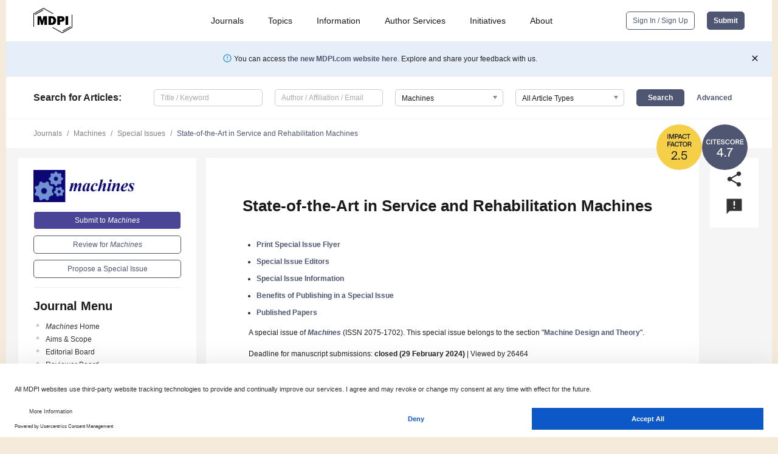

--- FILE ---
content_type: text/html; charset=UTF-8
request_url: https://www.mdpi.com/journal/machines/special_issues/25ZD1D693S
body_size: 56617
content:


<!DOCTYPE html>
<html lang="en" xmlns:og="http://ogp.me/ns#" xmlns:fb="https://www.facebook.com/2008/fbml">
    <head>
        <meta charset="utf-8">
        <meta http-equiv="X-UA-Compatible" content="IE=edge,chrome=1">
        <meta content="mdpi" name="sso-service" />
                             <meta content="width=device-width, initial-scale=1.0" name="viewport" />        
                <title>Machines | Special Issue : State-of-the-Art in Service and Rehabilitation Machines</title><link rel="stylesheet" href="https://pub.mdpi-res.com/assets/css/font-awesome.min.css?eb190a3a77e5e1ee?1767958153">
        <link rel="stylesheet" href="https://pub.mdpi-res.com/assets/css/jquery.multiselect.css?f56c135cbf4d1483?1767958153">
        <link rel="stylesheet" href="https://pub.mdpi-res.com/assets/css/chosen.min.css?d7ca5ca9441ef9e1?1767958153">

                    <link rel="stylesheet" href="https://pub.mdpi-res.com/assets/css/main2.css?811c15039ec4533e?1767958153">
        
                <link rel="mask-icon" href="https://pub.mdpi-res.com/img/mask-icon-128.svg?c1c7eca266cd7013?1767958153" color="#4f5671">
        <link rel="apple-touch-icon" sizes="180x180" href="https://pub.mdpi-res.com/icon/apple-touch-icon-180x180.png?1767958153">
        <link rel="apple-touch-icon" sizes="152x152" href="https://pub.mdpi-res.com/icon/apple-touch-icon-152x152.png?1767958153">
        <link rel="apple-touch-icon" sizes="144x144" href="https://pub.mdpi-res.com/icon/apple-touch-icon-144x144.png?1767958153">
        <link rel="apple-touch-icon" sizes="120x120" href="https://pub.mdpi-res.com/icon/apple-touch-icon-120x120.png?1767958153">
        <link rel="apple-touch-icon" sizes="114x114" href="https://pub.mdpi-res.com/icon/apple-touch-icon-114x114.png?1767958153">
        <link rel="apple-touch-icon" sizes="76x76"   href="https://pub.mdpi-res.com/icon/apple-touch-icon-76x76.png?1767958153">
        <link rel="apple-touch-icon" sizes="72x72"   href="https://pub.mdpi-res.com/icon/apple-touch-icon-72x72.png?1767958153">
        <link rel="apple-touch-icon" sizes="57x57"   href="https://pub.mdpi-res.com/icon/apple-touch-icon-57x57.png?1767958153">
        <link rel="apple-touch-icon"                 href="https://pub.mdpi-res.com/icon/apple-touch-icon-57x57.png?1767958153">
        <link rel="apple-touch-icon-precomposed"     href="https://pub.mdpi-res.com/icon/apple-touch-icon-57x57.png?1767958153">
                        <link rel="manifest" href="/manifest.json">
        <meta name="theme-color" content="#ffffff">
        <meta name="application-name" content="&nbsp;"/>

            <link rel="apple-touch-startup-image" href="https://pub.mdpi-res.com/img/journals/machines-logo-sq.png?1083c5a5a13b1fde">
    <link rel="apple-touch-icon" href="https://pub.mdpi-res.com/img/journals/machines-logo-sq.png?1083c5a5a13b1fde">
    <meta name="msapplication-TileImage" content="https://pub.mdpi-res.com/img/journals/machines-logo-sq.png?1083c5a5a13b1fde">

                        <link rel="icon" type="image/png" sizes="32x32" href="https://pub.mdpi-res.com/img/journals/machines-logo-sq.png?1083c5a5a13b1fde">
    <link rel="icon" type="image/png" sizes="96x96" href="https://pub.mdpi-res.com/img/journals/machines-logo-sq.png?1083c5a5a13b1fde">
    <link rel="icon" type="image/png" sizes="16x16" href="https://pub.mdpi-res.com/img/journals/machines-logo-sq.png?1083c5a5a13b1fde">
    <link rel="icon" type="image/png" sizes="192x192" href="https://pub.mdpi-res.com/img/journals/machines-logo-sq.png?1083c5a5a13b1fde">
    <meta name="title" content="Machines">
    <meta name="description" content="Machines, an international, peer-reviewed Open Access journal." />
    <link rel="image_src" href="https://pub.mdpi-res.com/img/journals/machines-logo.png?1083c5a5a13b1fde" />

    <meta property="og:title" content="Machines" />
    <meta property="og:type" content="website" />
    <meta property="og:url" content="https://www.mdpi.com/journal/machines/special_issues/25ZD1D693S" />
    <meta property="og:description" content="Machines, an international, peer-reviewed Open Access journal." />

            <meta property="og:image" content="https://pub.mdpi-res.com/img/journals/machines-logo-social.png?1083c5a5a13b1fde" />
    
    <style>

h2, #abstract .related_suggestion_title {
    }

.batch_articles a {
    color: #000;
}

    a, .batch_articles .authors a, a:focus, a:hover, a:active, .batch_articles a:focus, .batch_articles a:hover, li.side-menu-li a {
            }

    span.label a {
        color: #fff;
    }

    #main-content a.title-link:hover,
    #main-content a.title-link:focus,
    #main-content div.generic-item a.title-link:hover,
    #main-content div.generic-item a.title-link:focus {
            }

    #main-content #middle-column .generic-item.article-item a.title-link:hover,
    #main-content #middle-column .generic-item.article-item a.title-link:focus {
            }

    .art-authors a.toEncode {
        color: #333;
        font-weight: 700;
    }

    #main-content #middle-column ul li::before {
            }

    .accordion-navigation.active a.accordion__title,
    .accordion-navigation.active a.accordion__title::after {
            }

    .accordion-navigation li:hover::before,
    .accordion-navigation li:hover a,
    .accordion-navigation li:focus a {
            }

    .relative-size-container .relative-size-image .relative-size {
            }

    .middle-column__help__fixed a:hover i,
            }

    input[type="checkbox"]:checked:after {
            }

    input[type="checkbox"]:not(:disabled):hover:before {
            }

    #main-content .bolded-text {
            }


#main-content .hypothesis-count-container {
    }

#main-content .hypothesis-count-container:before {
    }

.full-size-menu ul li.menu-item .dropdown-wrapper {
    }

.full-size-menu ul li.menu-item > a.open::after {
    }

#title-story .title-story-orbit .orbit-caption {
    #background: url('/img/design/000000_background.png') !important;
    background: url('/img/design/ffffff_background.png') !important;
    color: rgb(51, 51, 51) !important;
}

#main-content .content__container__orbit {
    background-color: #000 !important;
}

#main-content .content__container__journal {
        color: #fff;
}

.html-article-menu .row span {
    }

.html-article-menu .row span.active {
    }

.accordion-navigation__journal .side-menu-li.active::before,
.accordion-navigation__journal .side-menu-li.active a {
    color: rgba(14,7,115,0.75) !important;
    font-weight: 700;
}

.accordion-navigation__journal .side-menu-li:hover::before ,
.accordion-navigation__journal .side-menu-li:hover a {
    color: rgba(14,7,115,0.75) !important;
    }

.side-menu-ul li.active a, .side-menu-ul li.active, .side-menu-ul li.active::before {
    color: rgba(14,7,115,0.75) !important;
}

.side-menu-ul li.active a {
    }

.result-selected, .active-result.highlighted, .active-result:hover,
.result-selected, .active-result.highlighted, .active-result:focus {
        }

.search-container.search-container__default-scheme {
    }

nav.tab-bar .open-small-search.active:after {
    }

.search-container.search-container__default-scheme .custom-accordion-for-small-screen-link::after {
    color: #fff;
}

@media only screen and (max-width: 50em) {
    #main-content .content__container.journal-info {
        color: #fff;
            }

    #main-content .content__container.journal-info a {
        color: #fff;
    }
} 

.button.button--color {
        }

.button.button--color:hover,
.button.button--color:focus {
            }

.button.button--color-journal {
    position: relative;
    background-color: rgba(14,7,115,0.75);
    border-color: #fff;
    color: #fff !important;
}

.button.button--color-journal:hover::before {
    content: '';
    position: absolute;
    top: 0;
    left: 0;
    height: 100%;
    width: 100%;
    background-color: #ffffff;
    opacity: 0.2;
}

.button.button--color-journal:visited,
.button.button--color-journal:hover,
.button.button--color-journal:focus {
    background-color: rgba(14,7,115,0.75);
    border-color: #fff;
    color: #fff !important;
}

.button.button--color path {
    }

.button.button--color:hover path {
    fill: #fff;
}

#main-content #search-refinements .ui-slider-horizontal .ui-slider-range {
    }

.breadcrumb__element:last-of-type a {
    }

#main-header {
    }

#full-size-menu .top-bar, #full-size-menu li.menu-item span.user-email {
    }

.top-bar-section li:not(.has-form) a:not(.button) {
    }

#full-size-menu li.menu-item .dropdown-wrapper li a:hover {
    }

#full-size-menu li.menu-item a:hover, #full-size-menu li.menu.item a:focus, nav.tab-bar a:hover {
    }
#full-size-menu li.menu.item a:active, #full-size-menu li.menu.item a.active {
    }

#full-size-menu li.menu-item a.open-mega-menu.active, #full-size-menu li.menu-item div.mega-menu, a.open-mega-menu.active {
        }

#full-size-menu li.menu-item div.mega-menu li, #full-size-menu li.menu-item div.mega-menu a {
            border-color: #9a9a9a;
}

div.type-section h2 {
                font-size: 20px;
    line-height: 26px;
    font-weight: 300;
}

div.type-section h3 {
    margin-left: 15px;
    margin-bottom: 0px;
    font-weight: 300;
}

.journal-tabs .tab-title.active a {
            }

</style>

    <meta property="og:title" content="State-of-the-Art&amp;nbsp;in Service and Rehabilitation Machines" />
    <meta property="og:description" content="Special Issue in journal Machines: State-of-the-Art&amp;nbsp;in Service and Rehabilitation Machines" />
                                <link rel="alternate" type="application/rss+xml" title="MDPI Publishing - Latest articles" href="https://www.mdpi.com/rss">
        
    <link rel="alternate" type="application/rss+xml" title="MDPI Publishing - Machines - Latest Articles" href="/rss/journal/machines">
        <script type="text/x-mathjax-config">
    MathJax.Hub.Config({
        "HTML-CSS": {
            availableFonts: ["TeX"],
            preferredFonts: "TeX",
            webFont:"TeX",
            imageFont:"TeX",
            undefinedFamily:"'Arial Unicode MS',serif",
            scale: 80,
            linebreaks: { automatic: true, width: "container" }
        },
        "TeX": {
            extensions: ["noErrors.js"],
            noErrors: {
                inlineDelimiters: ["",""],
                multiLine: true,
                style: {
                "font-size":   "90%",
                "text-align":  "left",
                "color":       "black",
                "padding":     "1px 3px",
                "border":      "1px solid"
                }
            }
        }
    });
    MathJax.Hub.Register.StartupHook("End",function () {
        $(".art-abstract").css("display", "block");
    });
</script>

<script type="text/javascript" src="https://pub.mdpi-res.com/bundles/mathjax/MathJax.js?config=TeX-AMS-MML_HTMLorMML"></script>	        	       

        <meta name="google-site-verification" content="PxTlsg7z2S00aHroktQd57fxygEjMiNHydKn3txhvwY">
        <meta name="facebook-domain-verification" content="mcoq8dtq6sb2hf7z29j8w515jjoof7" />

                <script id="usercentrics-cmp" src="https://web.cmp.usercentrics.eu/ui/loader.js" data-ruleset-id="PbAnaGk92sB5Cc" async></script>
        
        <!--[if lt IE 9]>
            <script>var browserIe8 = true;</script>
            <link rel="stylesheet" href="https://pub.mdpi-res.com/assets/css/ie8foundationfix.css?50273beac949cbf0?1767958153">
            <script src="//html5shiv.googlecode.com/svn/trunk/html5.js"></script>
            <script src="//cdnjs.cloudflare.com/ajax/libs/html5shiv/3.6.2/html5shiv.js"></script>
            <script src="//s3.amazonaws.com/nwapi/nwmatcher/nwmatcher-1.2.5-min.js"></script>
            <script src="//html5base.googlecode.com/svn-history/r38/trunk/js/selectivizr-1.0.3b.js"></script>
            <script src="//cdnjs.cloudflare.com/ajax/libs/respond.js/1.1.0/respond.min.js"></script>
            <script src="https://pub.mdpi-res.com/assets/js/ie8/ie8patch.js?9e1d3c689a0471df?1767958153"></script>
            <script src="https://pub.mdpi-res.com/assets/js/ie8/rem.min.js?94b62787dcd6d2f2?1767958153"></script>            
                                                        <![endif]-->

                    <script>
                window.dataLayer = window.dataLayer || [];
                function gtag() { dataLayer.push(arguments); }
                gtag('consent', 'default', {
                    'ad_user_data': 'denied',
                    'ad_personalization': 'denied',
                    'ad_storage': 'denied',
                    'analytics_storage': 'denied',
                    'wait_for_update': 500,
                });
                dataLayer.push({'gtm.start': new Date().getTime(), 'event': 'gtm.js'});

                            </script>

            <script>
                (function(w,d,s,l,i){w[l]=w[l]||[];w[l].push({'gtm.start':
                new Date().getTime(),event:'gtm.js'});var f=d.getElementsByTagName(s)[0],
                j=d.createElement(s),dl=l!='dataLayer'?'&l='+l:'';j.async=true;j.src=
                'https://www.googletagmanager.com/gtm.js?id='+i+dl;f.parentNode.insertBefore(j,f);
                })(window,document,'script','dataLayer','GTM-WPK7SW5');
            </script>

                        
                              <script>!function(e){var n="https://s.go-mpulse.net/boomerang/";if("True"=="True")e.BOOMR_config=e.BOOMR_config||{},e.BOOMR_config.PageParams=e.BOOMR_config.PageParams||{},e.BOOMR_config.PageParams.pci=!0,n="https://s2.go-mpulse.net/boomerang/";if(window.BOOMR_API_key="4MGA4-E5JH8-79LAG-STF7X-79Z92",function(){function e(){if(!o){var e=document.createElement("script");e.id="boomr-scr-as",e.src=window.BOOMR.url,e.async=!0,i.parentNode.appendChild(e),o=!0}}function t(e){o=!0;var n,t,a,r,d=document,O=window;if(window.BOOMR.snippetMethod=e?"if":"i",t=function(e,n){var t=d.createElement("script");t.id=n||"boomr-if-as",t.src=window.BOOMR.url,BOOMR_lstart=(new Date).getTime(),e=e||d.body,e.appendChild(t)},!window.addEventListener&&window.attachEvent&&navigator.userAgent.match(/MSIE [67]\./))return window.BOOMR.snippetMethod="s",void t(i.parentNode,"boomr-async");a=document.createElement("IFRAME"),a.src="about:blank",a.title="",a.role="presentation",a.loading="eager",r=(a.frameElement||a).style,r.width=0,r.height=0,r.border=0,r.display="none",i.parentNode.appendChild(a);try{O=a.contentWindow,d=O.document.open()}catch(_){n=document.domain,a.src="javascript:var d=document.open();d.domain='"+n+"';void(0);",O=a.contentWindow,d=O.document.open()}if(n)d._boomrl=function(){this.domain=n,t()},d.write("<bo"+"dy onload='document._boomrl();'>");else if(O._boomrl=function(){t()},O.addEventListener)O.addEventListener("load",O._boomrl,!1);else if(O.attachEvent)O.attachEvent("onload",O._boomrl);d.close()}function a(e){window.BOOMR_onload=e&&e.timeStamp||(new Date).getTime()}if(!window.BOOMR||!window.BOOMR.version&&!window.BOOMR.snippetExecuted){window.BOOMR=window.BOOMR||{},window.BOOMR.snippetStart=(new Date).getTime(),window.BOOMR.snippetExecuted=!0,window.BOOMR.snippetVersion=12,window.BOOMR.url=n+"4MGA4-E5JH8-79LAG-STF7X-79Z92";var i=document.currentScript||document.getElementsByTagName("script")[0],o=!1,r=document.createElement("link");if(r.relList&&"function"==typeof r.relList.supports&&r.relList.supports("preload")&&"as"in r)window.BOOMR.snippetMethod="p",r.href=window.BOOMR.url,r.rel="preload",r.as="script",r.addEventListener("load",e),r.addEventListener("error",function(){t(!0)}),setTimeout(function(){if(!o)t(!0)},3e3),BOOMR_lstart=(new Date).getTime(),i.parentNode.appendChild(r);else t(!1);if(window.addEventListener)window.addEventListener("load",a,!1);else if(window.attachEvent)window.attachEvent("onload",a)}}(),"".length>0)if(e&&"performance"in e&&e.performance&&"function"==typeof e.performance.setResourceTimingBufferSize)e.performance.setResourceTimingBufferSize();!function(){if(BOOMR=e.BOOMR||{},BOOMR.plugins=BOOMR.plugins||{},!BOOMR.plugins.AK){var n=""=="true"?1:0,t="",a="bu5d6xqxzvmy62ld67ya-f-31d0d02e4-clientnsv4-s.akamaihd.net",i="false"=="true"?2:1,o={"ak.v":"39","ak.cp":"1774948","ak.ai":parseInt("1155516",10),"ak.ol":"0","ak.cr":9,"ak.ipv":4,"ak.proto":"h2","ak.rid":"159e43c2","ak.r":38938,"ak.a2":n,"ak.m":"dscb","ak.n":"essl","ak.bpcip":"13.58.63.0","ak.cport":37276,"ak.gh":"23.55.170.143","ak.quicv":"","ak.tlsv":"tls1.3","ak.0rtt":"","ak.0rtt.ed":"","ak.csrc":"-","ak.acc":"","ak.t":"1768159216","ak.ak":"hOBiQwZUYzCg5VSAfCLimQ==OWeQSpRAKUQ8PN2SZwkzyajnK/[base64]/qoR1Q0YVosfkqpdIQLTfS8sPS8WO3qRHYo57dS9n41gBbJztliI4/fkeMzCOE+uL3lk5Jye0F/oBXpwyTukwIzGMCtc3B7acbQY7/A7rrcCaeAKexr8fL7ZUFrIYA2VQx+nxQ8ojZ4qiSV7pmw=","ak.pv":"21","ak.dpoabenc":"","ak.tf":i};if(""!==t)o["ak.ruds"]=t;var r={i:!1,av:function(n){var t="http.initiator";if(n&&(!n[t]||"spa_hard"===n[t]))o["ak.feo"]=void 0!==e.aFeoApplied?1:0,BOOMR.addVar(o)},rv:function(){var e=["ak.bpcip","ak.cport","ak.cr","ak.csrc","ak.gh","ak.ipv","ak.m","ak.n","ak.ol","ak.proto","ak.quicv","ak.tlsv","ak.0rtt","ak.0rtt.ed","ak.r","ak.acc","ak.t","ak.tf"];BOOMR.removeVar(e)}};BOOMR.plugins.AK={akVars:o,akDNSPreFetchDomain:a,init:function(){if(!r.i){var e=BOOMR.subscribe;e("before_beacon",r.av,null,null),e("onbeacon",r.rv,null,null),r.i=!0}return this},is_complete:function(){return!0}}}}()}(window);</script></head>

    <body>
         
        
                    
<div id="menuModal" class="reveal-modal reveal-modal-new reveal-modal-menu" aria-hidden="true" data-reveal role="dialog">
    <div class="menu-container">
        <div class="UI_NavMenu">
            


<div class="content__container " >
    <div class="custom-accordion-for-small-screen-link " >
                            <h2>Journals</h2>
                    </div>

    <div class="target-item custom-accordion-for-small-screen-content show-for-medium-up">
                            <div class="menu-container__links">
                        <div style="width: 100%; float: left;">
                            <a href="/about/journals">Active Journals</a>
                            <a href="/about/journalfinder">Find a Journal</a>
                            <a href="/about/journals/proposal">Journal Proposal</a>
                            <a href="/about/proceedings">Proceedings Series</a>
                        </div>
                    </div>
                    </div>
</div>

            <a href="/topics">
                <h2>Topics</h2>
            </a>

            


<div class="content__container " >
    <div class="custom-accordion-for-small-screen-link " >
                            <h2>Information</h2>
                    </div>

    <div class="target-item custom-accordion-for-small-screen-content show-for-medium-up">
                            <div class="menu-container__links">
                        <div style="width: 100%; max-width: 200px; float: left;">
                            <a href="/authors">For Authors</a>
                            <a href="/reviewers">For Reviewers</a>
                            <a href="/editors">For Editors</a>
                            <a href="/librarians">For Librarians</a>
                            <a href="/publishing_services">For Publishers</a>
                            <a href="/societies">For Societies</a>
                            <a href="/conference_organizers">For Conference Organizers</a>
                        </div>
                        <div style="width: 100%; max-width: 250px; float: left;">
                            <a href="/openaccess">Open Access Policy</a>
                            <a href="/ioap">Institutional Open Access Program</a>
                            <a href="/special_issues_guidelines">Special Issues Guidelines</a>
                            <a href="/editorial_process">Editorial Process</a>
                            <a href="/ethics">Research and Publication Ethics</a>
                            <a href="/apc">Article Processing Charges</a>
                            <a href="/awards">Awards</a>
                            <a href="/testimonials">Testimonials</a>
                        </div>
                    </div>
                    </div>
</div>

            <a href="/authors/english">
                <h2>Author Services</h2>
            </a>

            


<div class="content__container " >
    <div class="custom-accordion-for-small-screen-link " >
                            <h2>Initiatives</h2>
                    </div>

    <div class="target-item custom-accordion-for-small-screen-content show-for-medium-up">
                            <div class="menu-container__links">
                        <div style="width: 100%; float: left;">
                            <a href="https://sciforum.net" target="_blank" rel="noopener noreferrer">Sciforum</a>
                            <a href="https://www.mdpi.com/books" target="_blank" rel="noopener noreferrer">MDPI Books</a>
                            <a href="https://www.preprints.org" target="_blank" rel="noopener noreferrer">Preprints.org</a>
                            <a href="https://www.scilit.com" target="_blank" rel="noopener noreferrer">Scilit</a>
                            <a href="https://sciprofiles.com" target="_blank" rel="noopener noreferrer">SciProfiles</a>
                            <a href="https://encyclopedia.pub" target="_blank" rel="noopener noreferrer">Encyclopedia</a>
                            <a href="https://jams.pub" target="_blank" rel="noopener noreferrer">JAMS</a>
                            <a href="/about/proceedings">Proceedings Series</a>
                        </div>
                    </div>
                    </div>
</div>

            


<div class="content__container " >
    <div class="custom-accordion-for-small-screen-link " >
                            <h2>About</h2>
                    </div>

    <div class="target-item custom-accordion-for-small-screen-content show-for-medium-up">
                            <div class="menu-container__links">
                        <div style="width: 100%; float: left;">
                            <a href="/about">Overview</a>
                            <a href="/about/contact">Contact</a>
                            <a href="https://careers.mdpi.com" target="_blank" rel="noopener noreferrer">Careers</a>
                            <a href="/about/announcements">News</a>
                            <a href="/about/press">Press</a>
                            <a href="http://blog.mdpi.com/" target="_blank" rel="noopener noreferrer">Blog</a>
                        </div>
                    </div>
                    </div>
</div>
        </div>

        <div class="menu-container__buttons">
                            <a class="button UA_SignInUpButton" href="/user/login">Sign In / Sign Up</a>
                    </div>
    </div>
</div>

                
<div id="captchaModal" class="reveal-modal reveal-modal-new reveal-modal-new--small" data-reveal aria-label="Captcha" aria-hidden="true" role="dialog"></div>
        
<div id="actionDisabledModal" class="reveal-modal" data-reveal aria-labelledby="actionDisableModalTitle" aria-hidden="true" role="dialog" style="width: 300px;">
    <h2 id="actionDisableModalTitle">Notice</h2>
    <form action="/email/captcha" method="post" id="emailCaptchaForm">
        <div class="row">
            <div id="js-action-disabled-modal-text" class="small-12 columns">
            </div>
            
            <div id="js-action-disabled-modal-submit" class="small-12 columns" style="margin-top: 10px; display: none;">
                You can make submissions to other journals 
                <a href="https://susy.mdpi.com/user/manuscripts/upload">here</a>.
            </div>
        </div>
    </form>
    <a class="close-reveal-modal" aria-label="Close">
        <i class="material-icons">clear</i>
    </a>
</div>
        
<div id="rssNotificationModal" class="reveal-modal reveal-modal-new" data-reveal aria-labelledby="rssNotificationModalTitle" aria-hidden="true" role="dialog">
    <div class="row">
        <div class="small-12 columns">
            <h2 id="rssNotificationModalTitle">Notice</h2>
            <p>
                You are accessing a machine-readable page. In order to be human-readable, please install an RSS reader.
            </p>
        </div>
    </div>
    <div class="row">
        <div class="small-12 columns">
            <a class="button button--color js-rss-notification-confirm">Continue</a>
            <a class="button button--grey" onclick="$(this).closest('.reveal-modal').find('.close-reveal-modal').click(); return false;">Cancel</a>
        </div>
    </div>
    <a class="close-reveal-modal" aria-label="Close">
        <i class="material-icons">clear</i>
    </a>
</div>
        
<div id="drop-article-label-openaccess" class="f-dropdown medium" data-dropdown-content aria-hidden="true" tabindex="-1">
    <p>
        All articles published by MDPI are made immediately available worldwide under an open access license. No special 
        permission is required to reuse all or part of the article published by MDPI, including figures and tables. For 
        articles published under an open access Creative Common CC BY license, any part of the article may be reused without 
        permission provided that the original article is clearly cited. For more information, please refer to
        <a href="https://www.mdpi.com/openaccess">https://www.mdpi.com/openaccess</a>.
    </p>
</div>

<div id="drop-article-label-feature" class="f-dropdown medium" data-dropdown-content aria-hidden="true" tabindex="-1">
    <p>
        Feature papers represent the most advanced research with significant potential for high impact in the field. A Feature 
        Paper should be a substantial original Article that involves several techniques or approaches, provides an outlook for 
        future research directions and describes possible research applications.
    </p>

    <p>
        Feature papers are submitted upon individual invitation or recommendation by the scientific editors and must receive 
        positive feedback from the reviewers.
    </p>
</div>

<div id="drop-article-label-choice" class="f-dropdown medium" data-dropdown-content aria-hidden="true" tabindex="-1">
    <p>
        Editor’s Choice articles are based on recommendations by the scientific editors of MDPI journals from around the world. 
        Editors select a small number of articles recently published in the journal that they believe will be particularly 
        interesting to readers, or important in the respective research area. The aim is to provide a snapshot of some of the 
        most exciting work published in the various research areas of the journal.

        <div style="margin-top: -10px;">
            <div id="drop-article-label-choice-journal-link" style="display: none; margin-top: -10px; padding-top: 10px;">
            </div>
        </div>
    </p>
</div>

<div id="drop-article-label-resubmission" class="f-dropdown medium" data-dropdown-content aria-hidden="true" tabindex="-1">
    <p>
        Original Submission Date Received: <span id="drop-article-label-resubmission-date"></span>.
    </p>
</div>

                <div id="container">
                        
                <noscript>
                    <div id="no-javascript">
                        You seem to have javascript disabled. Please note that many of the page functionalities won't work as expected without javascript enabled.
                    </div>
                </noscript>

                <div class="fixed">
                    <nav class="tab-bar show-for-medium-down">
                        <div class="row full-width collapse">
                            <div class="medium-3 small-4 columns">
                                <a href="/">
                                    <img class="full-size-menu__mdpi-logo" src="https://pub.mdpi-res.com/img/design/mdpi-pub-logo-black-small1.svg?da3a8dcae975a41c?1767958153" style="width: 64px;" title="MDPI Open Access Journals">
                                </a>
                            </div>
                            <div class="medium-3 small-4 columns right-aligned">
                                <div class="show-for-medium-down">
                                    <a href="#" style="display: none;">
                                        <i class="material-icons" onclick="$('#menuModal').foundation('reveal', 'close'); return false;">clear</i>
                                    </a>

                                    <a class="js-toggle-desktop-layout-link" title="Toggle desktop layout" style="display: none;" href="/toggle_desktop_layout_cookie">
                                        <i class="material-icons">zoom_out_map</i>
                                    </a>

                                                                            <a href="#" class="js-open-small-search open-small-search">
                                            <i class="material-icons show-for-small only">search</i>
                                        </a>
                                    
                                    <a title="MDPI main page" class="js-open-menu" data-reveal-id="menuModal" href="#">
                                        <i class="material-icons">menu</i>
                                    </a>
                                </div>
                            </div>
                        </div>
                    </nav>                       	
                </div>
                
                <section class="main-section">
                    <header>
                        <div class="full-size-menu show-for-large-up">
                             
                                <div class="row full-width">
                                                                        <div class="large-1 columns">
                                        <a href="/">
                                            <img class="full-size-menu__mdpi-logo" src="https://pub.mdpi-res.com/img/design/mdpi-pub-logo-black-small1.svg?da3a8dcae975a41c?1767958153" title="MDPI Open Access Journals">
                                        </a>
                                    </div>

                                                                        <div class="large-8 columns text-right UI_NavMenu">
                                        <ul>
                                            <li class="menu-item"> 
                                                <a href="/about/journals" data-dropdown="journals-dropdown" aria-controls="journals-dropdown" aria-expanded="false" data-options="is_hover: true; hover_timeout: 200">Journals</a>

                                                <ul id="journals-dropdown" class="f-dropdown dropdown-wrapper dropdown-wrapper__small" data-dropdown-content aria-hidden="true" tabindex="-1">
                                                    <li>
                                                        <div class="row">
                                                            <div class="small-12 columns">
                                                                <ul>
                                                                    <li>
                                                                        <a href="/about/journals">
                                                                            Active Journals
                                                                        </a>
                                                                    </li>
                                                                    <li>
                                                                        <a href="/about/journalfinder">
                                                                            Find a Journal
                                                                        </a>
                                                                    </li>
                                                                    <li>
                                                                        <a href="/about/journals/proposal">
                                                                            Journal Proposal
                                                                        </a>
                                                                    </li>
                                                                    <li>
                                                                        <a href="/about/proceedings">
                                                                            Proceedings Series
                                                                        </a>
                                                                    </li>
                                                                </ul>
                                                            </div>
                                                        </div>
                                                    </li>
                                                </ul>
                                            </li>

                                            <li class="menu-item"> 
                                                <a href="/topics">Topics</a>
                                            </li>

                                            <li class="menu-item"> 
                                                <a href="/authors" data-dropdown="information-dropdown" aria-controls="information-dropdown" aria-expanded="false" data-options="is_hover:true; hover_timeout:200">Information</a>

                                                <ul id="information-dropdown" class="f-dropdown dropdown-wrapper" data-dropdown-content aria-hidden="true" tabindex="-1">
                                                    <li>
                                                        <div class="row">
                                                            <div class="small-5 columns right-border">
                                                                <ul>
                                                                    <li>
                                                                        <a href="/authors">For Authors</a>
                                                                    </li>
                                                                    <li>
                                                                        <a href="/reviewers">For Reviewers</a>
                                                                    </li>
                                                                    <li>
                                                                        <a href="/editors">For Editors</a>
                                                                    </li>
                                                                    <li>
                                                                        <a href="/librarians">For Librarians</a>
                                                                    </li>
                                                                    <li>
                                                                        <a href="/publishing_services">For Publishers</a>
                                                                    </li>
                                                                    <li>
                                                                        <a href="/societies">For Societies</a>
                                                                    </li>
                                                                    <li>
                                                                        <a href="/conference_organizers">For Conference Organizers</a>
                                                                    </li>
                                                                </ul>
                                                            </div>

                                                            <div class="small-7 columns">
                                                                <ul>
                                                                    <li>
                                                                        <a href="/openaccess">Open Access Policy</a>
                                                                    </li>
                                                                    <li>
                                                                        <a href="/ioap">Institutional Open Access Program</a>
                                                                    </li>
                                                                    <li>
                                                                        <a href="/special_issues_guidelines">Special Issues Guidelines</a>
                                                                    </li>
                                                                    <li>
                                                                        <a href="/editorial_process">Editorial Process</a>
                                                                    </li>
                                                                    <li>
                                                                        <a href="/ethics">Research and Publication Ethics</a>
                                                                    </li>
                                                                    <li>
                                                                        <a href="/apc">Article Processing Charges</a>
                                                                    </li>
                                                                    <li>
                                                                        <a href="/awards">Awards</a>
                                                                    </li>
                                                                    <li>
                                                                        <a href="/testimonials">Testimonials</a>
                                                                    </li>
                                                                </ul>
                                                            </div>
                                                        </div>
                                                    </li>
                                                </ul>
                                            </li>

                                            <li class="menu-item">
                                                <a href="/authors/english">Author Services</a>
                                            </li>

                                            <li class="menu-item"> 
                                                <a href="/about/initiatives" data-dropdown="initiatives-dropdown" aria-controls="initiatives-dropdown" aria-expanded="false" data-options="is_hover: true; hover_timeout: 200">Initiatives</a>

                                                <ul id="initiatives-dropdown" class="f-dropdown dropdown-wrapper dropdown-wrapper__small" data-dropdown-content aria-hidden="true" tabindex="-1">
                                                    <li>
                                                        <div class="row">
                                                            <div class="small-12 columns">
                                                                <ul>
                                                                    <li>
                                                                        <a href="https://sciforum.net" target="_blank" rel="noopener noreferrer">
                                                                                                                                                        Sciforum
                                                                        </a>
                                                                    </li>
                                                                    <li>
                                                                        <a href="https://www.mdpi.com/books" target="_blank" rel="noopener noreferrer">
                                                                                                                                                        MDPI Books
                                                                        </a>
                                                                    </li>
                                                                    <li>
                                                                        <a href="https://www.preprints.org" target="_blank" rel="noopener noreferrer">
                                                                                                                                                        Preprints.org
                                                                        </a>
                                                                    </li>
                                                                    <li>
                                                                        <a href="https://www.scilit.com" target="_blank" rel="noopener noreferrer">
                                                                                                                                                        Scilit
                                                                        </a>
                                                                    </li>
                                                                    <li>
                                                                        <a href="https://sciprofiles.com" target="_blank" rel="noopener noreferrer">
                                                                            SciProfiles
                                                                        </a>
                                                                    </li>
                                                                    <li>
                                                                        <a href="https://encyclopedia.pub" target="_blank" rel="noopener noreferrer">
                                                                                                                                                        Encyclopedia
                                                                        </a>
                                                                    </li>
                                                                    <li>
                                                                        <a href="https://jams.pub" target="_blank" rel="noopener noreferrer">
                                                                            JAMS
                                                                        </a>
                                                                    </li>
                                                                    <li>
                                                                        <a href="/about/proceedings">
                                                                            Proceedings Series
                                                                        </a>
                                                                    </li>
                                                                </ul>
                                                            </div>
                                                        </div>
                                                    </li>
                                                </ul>
                                            </li>

                                            <li class="menu-item"> 
                                                <a href="/about" data-dropdown="about-dropdown" aria-controls="about-dropdown" aria-expanded="false" data-options="is_hover: true; hover_timeout: 200">About</a>

                                                <ul id="about-dropdown" class="f-dropdown dropdown-wrapper dropdown-wrapper__small" data-dropdown-content aria-hidden="true" tabindex="-1">
                                                    <li>
                                                        <div class="row">
                                                            <div class="small-12 columns">
                                                                <ul>
                                                                    <li>
                                                                        <a href="/about">
                                                                            Overview
                                                                        </a>
                                                                    </li>
                                                                    <li>
                                                                        <a href="/about/contact">
                                                                            Contact
                                                                        </a>
                                                                    </li>
                                                                    <li>
                                                                        <a href="https://careers.mdpi.com" target="_blank" rel="noopener noreferrer">
                                                                            Careers
                                                                        </a>
                                                                    </li>
                                                                    <li> 
                                                                        <a href="/about/announcements">
                                                                            News
                                                                        </a>
                                                                    </li>
                                                                    <li> 
                                                                        <a href="/about/press">
                                                                            Press
                                                                        </a>
                                                                    </li>
                                                                    <li>
                                                                        <a href="http://blog.mdpi.com/" target="_blank" rel="noopener noreferrer">
                                                                            Blog
                                                                        </a>
                                                                    </li>
                                                                </ul>
                                                            </div>
                                                        </div>
                                                    </li>
                                                </ul>
                                            </li>

                                                                                    </ul>
                                    </div>

                                    <div class="large-3 columns text-right full-size-menu__buttons">
                                        <div>
                                                                                            <a class="button button--default-inversed UA_SignInUpButton" href="/user/login">Sign In / Sign Up</a>
                                            
                                                <a class="button button--default js-journal-active-only-link js-journal-active-only-submit-link UC_NavSubmitButton" href="            https://susy.mdpi.com/user/manuscripts/upload?journal=machines
    " data-disabledmessage="new submissions are not possible.">Submit</a>
                                        </div>
                                    </div>
                                </div>
                            </div>

                            <div class="row full-width new-website-link-banner" style="padding: 20px 50px 20px 20px; background-color: #E6EEFA; position: relative; display: none;">
                                <div class="small-12 columns" style="padding: 0; margin: 0; text-align: center;">
                                    <i class="material-icons" style="font-size: 16px; color: #2C9ACF; position: relative; top: -2px;">error_outline</i>
                                    You can access <a href="https://www.mdpi.com/redirect/new_site">the new MDPI.com website here</a>. Explore and share your feedback with us.
                                    <a href="#" class="new-website-link-banner-close"><i class="material-icons" style="font-size: 16px; color: #000000; position: absolute; right: -30px; top: 0px;">close</i></a>
                                </div>
                            </div>

                                                            <div class="header-divider">&nbsp;</div>
                            
                                                            <div class="search-container hide-for-small-down row search-container__homepage-scheme">
                                                                                                                        
















<form id="basic_search" style="background-color: inherit !important;" class="large-12 medium-12 columns " action="/search" method="get">

    <div class="row search-container__main-elements">
            
            <div class="large-2 medium-2 small-12 columns text-right1 small-only-text-left">
        <div class="show-for-medium-up">
            <div class="search-input-label">&nbsp;</div>
        </div>
            <span class="search-container__title">Search<span class="hide-for-medium"> for Articles</span><span class="hide-for-small">:</span></span>
    
    </div>


        <div class="custom-accordion-for-small-screen-content">
                
                <div class="large-2 medium-2 small-6 columns ">
        <div class="">
            <div class="search-input-label">Title / Keyword</div>
        </div>
                <input type="text" placeholder="Title / Keyword" id="q" tabindex="1" name="q" value="" />
    
    </div>


                
                <div class="large-2 medium-2 small-6 columns ">
        <div class="">
            <div class="search-input-label">Author / Affiliation / Email</div>
        </div>
                <input type="text" id="authors" placeholder="Author / Affiliation / Email" tabindex="2" name="authors" value="" />
    
    </div>


                
                <div class="large-2 medium-2 small-6 columns ">
        <div class="">
            <div class="search-input-label">Journal</div>
        </div>
                <select id="journal" tabindex="3" name="journal" class="chosen-select">
            <option value="">All Journals</option>
             
                        <option value="accountaudit" >
                                    Accounting and Auditing
                            </option>
             
                        <option value="acoustics" >
                                    Acoustics
                            </option>
             
                        <option value="amh" >
                                    Acta Microbiologica Hellenica (AMH)
                            </option>
             
                        <option value="actuators" >
                                    Actuators
                            </option>
             
                        <option value="adhesives" >
                                    Adhesives
                            </option>
             
                        <option value="admsci" >
                                    Administrative Sciences
                            </option>
             
                        <option value="adolescents" >
                                    Adolescents
                            </option>
             
                        <option value="arm" >
                                    Advances in Respiratory Medicine (ARM)
                            </option>
             
                        <option value="aerobiology" >
                                    Aerobiology
                            </option>
             
                        <option value="aerospace" >
                                    Aerospace
                            </option>
             
                        <option value="agriculture" >
                                    Agriculture
                            </option>
             
                        <option value="agriengineering" >
                                    AgriEngineering
                            </option>
             
                        <option value="agrochemicals" >
                                    Agrochemicals
                            </option>
             
                        <option value="agronomy" >
                                    Agronomy
                            </option>
             
                        <option value="ai" >
                                    AI
                            </option>
             
                        <option value="aichem" >
                                    AI Chemistry
                            </option>
             
                        <option value="aieng" >
                                    AI for Engineering
                            </option>
             
                        <option value="aieduc" >
                                    AI in Education
                            </option>
             
                        <option value="aimed" >
                                    AI in Medicine
                            </option>
             
                        <option value="aimater" >
                                    AI Materials
                            </option>
             
                        <option value="aisens" >
                                    AI Sensors
                            </option>
             
                        <option value="air" >
                                    Air
                            </option>
             
                        <option value="algorithms" >
                                    Algorithms
                            </option>
             
                        <option value="allergies" >
                                    Allergies
                            </option>
             
                        <option value="alloys" >
                                    Alloys
                            </option>
             
                        <option value="analog" >
                                    Analog
                            </option>
             
                        <option value="analytica" >
                                    Analytica
                            </option>
             
                        <option value="analytics" >
                                    Analytics
                            </option>
             
                        <option value="anatomia" >
                                    Anatomia
                            </option>
             
                        <option value="anesthres" >
                                    Anesthesia Research
                            </option>
             
                        <option value="animals" >
                                    Animals
                            </option>
             
                        <option value="antibiotics" >
                                    Antibiotics
                            </option>
             
                        <option value="antibodies" >
                                    Antibodies
                            </option>
             
                        <option value="antioxidants" >
                                    Antioxidants
                            </option>
             
                        <option value="applbiosci" >
                                    Applied Biosciences
                            </option>
             
                        <option value="applmech" >
                                    Applied Mechanics
                            </option>
             
                        <option value="applmicrobiol" >
                                    Applied Microbiology
                            </option>
             
                        <option value="applnano" >
                                    Applied Nano
                            </option>
             
                        <option value="applsci" >
                                    Applied Sciences
                            </option>
             
                        <option value="asi" >
                                    Applied System Innovation (ASI)
                            </option>
             
                        <option value="appliedchem" >
                                    AppliedChem
                            </option>
             
                        <option value="appliedmath" >
                                    AppliedMath
                            </option>
             
                        <option value="appliedphys" >
                                    AppliedPhys
                            </option>
             
                        <option value="aquacj" >
                                    Aquaculture Journal
                            </option>
             
                        <option value="architecture" >
                                    Architecture
                            </option>
             
                        <option value="arthropoda" >
                                    Arthropoda
                            </option>
             
                        <option value="arts" >
                                    Arts
                            </option>
             
                        <option value="astronautics" >
                                    Astronautics
                            </option>
             
                        <option value="astronomy" >
                                    Astronomy
                            </option>
             
                        <option value="atmosphere" >
                                    Atmosphere
                            </option>
             
                        <option value="atoms" >
                                    Atoms
                            </option>
             
                        <option value="audiolres" >
                                    Audiology Research
                            </option>
             
                        <option value="automation" >
                                    Automation
                            </option>
             
                        <option value="axioms" >
                                    Axioms
                            </option>
             
                        <option value="bacteria" >
                                    Bacteria
                            </option>
             
                        <option value="batteries" >
                                    Batteries
                            </option>
             
                        <option value="behavsci" >
                                    Behavioral Sciences
                            </option>
             
                        <option value="beverages" >
                                    Beverages
                            </option>
             
                        <option value="BDCC" >
                                    Big Data and Cognitive Computing (BDCC)
                            </option>
             
                        <option value="biochem" >
                                    BioChem
                            </option>
             
                        <option value="bioengineering" >
                                    Bioengineering
                            </option>
             
                        <option value="biologics" >
                                    Biologics
                            </option>
             
                        <option value="biology" >
                                    Biology
                            </option>
             
                        <option value="blsf" >
                                    Biology and Life Sciences Forum
                            </option>
             
                        <option value="biomass" >
                                    Biomass
                            </option>
             
                        <option value="biomechanics" >
                                    Biomechanics
                            </option>
             
                        <option value="biomed" >
                                    BioMed
                            </option>
             
                        <option value="biomedicines" >
                                    Biomedicines
                            </option>
             
                        <option value="biomedinformatics" >
                                    BioMedInformatics
                            </option>
             
                        <option value="biomimetics" >
                                    Biomimetics
                            </option>
             
                        <option value="biomolecules" >
                                    Biomolecules
                            </option>
             
                        <option value="biophysica" >
                                    Biophysica
                            </option>
             
                        <option value="bioresourbioprod" >
                                    Bioresources and Bioproducts
                            </option>
             
                        <option value="biosensors" >
                                    Biosensors
                            </option>
             
                        <option value="biosphere" >
                                    Biosphere
                            </option>
             
                        <option value="biotech" >
                                    BioTech
                            </option>
             
                        <option value="birds" >
                                    Birds
                            </option>
             
                        <option value="blockchains" >
                                    Blockchains
                            </option>
             
                        <option value="brainsci" >
                                    Brain Sciences
                            </option>
             
                        <option value="buildings" >
                                    Buildings
                            </option>
             
                        <option value="businesses" >
                                    Businesses
                            </option>
             
                        <option value="carbon" >
                                    C (Journal of Carbon Research)
                            </option>
             
                        <option value="cancers" >
                                    Cancers
                            </option>
             
                        <option value="cardiogenetics" >
                                    Cardiogenetics
                            </option>
             
                        <option value="cardiovascmed" >
                                    Cardiovascular Medicine
                            </option>
             
                        <option value="catalysts" >
                                    Catalysts
                            </option>
             
                        <option value="cells" >
                                    Cells
                            </option>
             
                        <option value="ceramics" >
                                    Ceramics
                            </option>
             
                        <option value="challenges" >
                                    Challenges
                            </option>
             
                        <option value="ChemEngineering" >
                                    ChemEngineering
                            </option>
             
                        <option value="chemistry" >
                                    Chemistry
                            </option>
             
                        <option value="chemproc" >
                                    Chemistry Proceedings
                            </option>
             
                        <option value="chemosensors" >
                                    Chemosensors
                            </option>
             
                        <option value="children" >
                                    Children
                            </option>
             
                        <option value="chips" >
                                    Chips
                            </option>
             
                        <option value="civileng" >
                                    CivilEng
                            </option>
             
                        <option value="cleantechnol" >
                                    Clean Technologies (Clean Technol.)
                            </option>
             
                        <option value="climate" >
                                    Climate
                            </option>
             
                        <option value="ctn" >
                                    Clinical and Translational Neuroscience (CTN)
                            </option>
             
                        <option value="clinbioenerg" >
                                    Clinical Bioenergetics
                            </option>
             
                        <option value="clinpract" >
                                    Clinics and Practice
                            </option>
             
                        <option value="clockssleep" >
                                    Clocks &amp; Sleep
                            </option>
             
                        <option value="coasts" >
                                    Coasts
                            </option>
             
                        <option value="coatings" >
                                    Coatings
                            </option>
             
                        <option value="colloids" >
                                    Colloids and Interfaces
                            </option>
             
                        <option value="colorants" >
                                    Colorants
                            </option>
             
                        <option value="commodities" >
                                    Commodities
                            </option>
             
                        <option value="complexities" >
                                    Complexities
                            </option>
             
                        <option value="complications" >
                                    Complications
                            </option>
             
                        <option value="compounds" >
                                    Compounds
                            </option>
             
                        <option value="computation" >
                                    Computation
                            </option>
             
                        <option value="csmf" >
                                    Computer Sciences &amp; Mathematics Forum
                            </option>
             
                        <option value="computers" >
                                    Computers
                            </option>
             
                        <option value="condensedmatter" >
                                    Condensed Matter
                            </option>
             
                        <option value="conservation" >
                                    Conservation
                            </option>
             
                        <option value="constrmater" >
                                    Construction Materials
                            </option>
             
                        <option value="cmd" >
                                    Corrosion and Materials Degradation (CMD)
                            </option>
             
                        <option value="cosmetics" >
                                    Cosmetics
                            </option>
             
                        <option value="covid" >
                                    COVID
                            </option>
             
                        <option value="cmtr" >
                                    Craniomaxillofacial Trauma &amp; Reconstruction (CMTR)
                            </option>
             
                        <option value="crops" >
                                    Crops
                            </option>
             
                        <option value="cryo" >
                                    Cryo
                            </option>
             
                        <option value="cryptography" >
                                    Cryptography
                            </option>
             
                        <option value="crystals" >
                                    Crystals
                            </option>
             
                        <option value="culture" >
                                    Culture
                            </option>
             
                        <option value="cimb" >
                                    Current Issues in Molecular Biology (CIMB)
                            </option>
             
                        <option value="curroncol" >
                                    Current Oncology
                            </option>
             
                        <option value="dairy" >
                                    Dairy
                            </option>
             
                        <option value="data" >
                                    Data
                            </option>
             
                        <option value="dentistry" >
                                    Dentistry Journal
                            </option>
             
                        <option value="dermato" >
                                    Dermato
                            </option>
             
                        <option value="dermatopathology" >
                                    Dermatopathology
                            </option>
             
                        <option value="designs" >
                                    Designs
                            </option>
             
                        <option value="diabetology" >
                                    Diabetology
                            </option>
             
                        <option value="diagnostics" >
                                    Diagnostics
                            </option>
             
                        <option value="dietetics" >
                                    Dietetics
                            </option>
             
                        <option value="digital" >
                                    Digital
                            </option>
             
                        <option value="disabilities" >
                                    Disabilities
                            </option>
             
                        <option value="diseases" >
                                    Diseases
                            </option>
             
                        <option value="diversity" >
                                    Diversity
                            </option>
             
                        <option value="dna" >
                                    DNA
                            </option>
             
                        <option value="drones" >
                                    Drones
                            </option>
             
                        <option value="ddc" >
                                    Drugs and Drug Candidates (DDC)
                            </option>
             
                        <option value="dynamics" >
                                    Dynamics
                            </option>
             
                        <option value="earth" >
                                    Earth
                            </option>
             
                        <option value="ecologies" >
                                    Ecologies
                            </option>
             
                        <option value="econometrics" >
                                    Econometrics
                            </option>
             
                        <option value="economies" >
                                    Economies
                            </option>
             
                        <option value="education" >
                                    Education Sciences
                            </option>
             
                        <option value="electricity" >
                                    Electricity
                            </option>
             
                        <option value="electrochem" >
                                    Electrochem
                            </option>
             
                        <option value="electronicmat" >
                                    Electronic Materials
                            </option>
             
                        <option value="electronics" >
                                    Electronics
                            </option>
             
                        <option value="ecm" >
                                    Emergency Care and Medicine
                            </option>
             
                        <option value="encyclopedia" >
                                    Encyclopedia
                            </option>
             
                        <option value="endocrines" >
                                    Endocrines
                            </option>
             
                        <option value="energies" >
                                    Energies
                            </option>
             
                        <option value="esa" >
                                    Energy Storage and Applications (ESA)
                            </option>
             
                        <option value="eng" >
                                    Eng
                            </option>
             
                        <option value="engproc" >
                                    Engineering Proceedings
                            </option>
             
                        <option value="edm" >
                                    Entropic and Disordered Matter (EDM)
                            </option>
             
                        <option value="entropy" >
                                    Entropy
                            </option>
             
                        <option value="eesp" >
                                    Environmental and Earth Sciences Proceedings
                            </option>
             
                        <option value="environments" >
                                    Environments
                            </option>
             
                        <option value="epidemiologia" >
                                    Epidemiologia
                            </option>
             
                        <option value="epigenomes" >
                                    Epigenomes
                            </option>
             
                        <option value="ebj" >
                                    European Burn Journal (EBJ)
                            </option>
             
                        <option value="ejihpe" >
                                    European Journal of Investigation in Health, Psychology and Education (EJIHPE)
                            </option>
             
                        <option value="famsci" >
                                    Family Sciences
                            </option>
             
                        <option value="fermentation" >
                                    Fermentation
                            </option>
             
                        <option value="fibers" >
                                    Fibers
                            </option>
             
                        <option value="fintech" >
                                    FinTech
                            </option>
             
                        <option value="fire" >
                                    Fire
                            </option>
             
                        <option value="fishes" >
                                    Fishes
                            </option>
             
                        <option value="fluids" >
                                    Fluids
                            </option>
             
                        <option value="foods" >
                                    Foods
                            </option>
             
                        <option value="forecasting" >
                                    Forecasting
                            </option>
             
                        <option value="forensicsci" >
                                    Forensic Sciences
                            </option>
             
                        <option value="forests" >
                                    Forests
                            </option>
             
                        <option value="fossstud" >
                                    Fossil Studies
                            </option>
             
                        <option value="foundations" >
                                    Foundations
                            </option>
             
                        <option value="fractalfract" >
                                    Fractal and Fractional (Fractal Fract)
                            </option>
             
                        <option value="fuels" >
                                    Fuels
                            </option>
             
                        <option value="future" >
                                    Future
                            </option>
             
                        <option value="futureinternet" >
                                    Future Internet
                            </option>
             
                        <option value="futurepharmacol" >
                                    Future Pharmacology
                            </option>
             
                        <option value="futuretransp" >
                                    Future Transportation
                            </option>
             
                        <option value="galaxies" >
                                    Galaxies
                            </option>
             
                        <option value="games" >
                                    Games
                            </option>
             
                        <option value="gases" >
                                    Gases
                            </option>
             
                        <option value="gastroent" >
                                    Gastroenterology Insights
                            </option>
             
                        <option value="gastrointestdisord" >
                                    Gastrointestinal Disorders
                            </option>
             
                        <option value="gastronomy" >
                                    Gastronomy
                            </option>
             
                        <option value="gels" >
                                    Gels
                            </option>
             
                        <option value="genealogy" >
                                    Genealogy
                            </option>
             
                        <option value="genes" >
                                    Genes
                            </option>
             
                        <option value="geographies" >
                                    Geographies
                            </option>
             
                        <option value="geohazards" >
                                    GeoHazards
                            </option>
             
                        <option value="geomatics" >
                                    Geomatics
                            </option>
             
                        <option value="geometry" >
                                    Geometry
                            </option>
             
                        <option value="geosciences" >
                                    Geosciences
                            </option>
             
                        <option value="geotechnics" >
                                    Geotechnics
                            </option>
             
                        <option value="geriatrics" >
                                    Geriatrics
                            </option>
             
                        <option value="germs" >
                                    Germs
                            </option>
             
                        <option value="glacies" >
                                    Glacies
                            </option>
             
                        <option value="gucdd" >
                                    Gout, Urate, and Crystal Deposition Disease (GUCDD)
                            </option>
             
                        <option value="grasses" >
                                    Grasses
                            </option>
             
                        <option value="greenhealth" >
                                    Green Health
                            </option>
             
                        <option value="hardware" >
                                    Hardware
                            </option>
             
                        <option value="healthcare" >
                                    Healthcare
                            </option>
             
                        <option value="hearts" >
                                    Hearts
                            </option>
             
                        <option value="hemato" >
                                    Hemato
                            </option>
             
                        <option value="hematolrep" >
                                    Hematology Reports
                            </option>
             
                        <option value="heritage" >
                                    Heritage
                            </option>
             
                        <option value="histories" >
                                    Histories
                            </option>
             
                        <option value="horticulturae" >
                                    Horticulturae
                            </option>
             
                        <option value="hospitals" >
                                    Hospitals
                            </option>
             
                        <option value="humanities" >
                                    Humanities
                            </option>
             
                        <option value="humans" >
                                    Humans
                            </option>
             
                        <option value="hydrobiology" >
                                    Hydrobiology
                            </option>
             
                        <option value="hydrogen" >
                                    Hydrogen
                            </option>
             
                        <option value="hydrology" >
                                    Hydrology
                            </option>
             
                        <option value="hydropower" >
                                    Hydropower
                            </option>
             
                        <option value="hygiene" >
                                    Hygiene
                            </option>
             
                        <option value="immuno" >
                                    Immuno
                            </option>
             
                        <option value="idr" >
                                    Infectious Disease Reports
                            </option>
             
                        <option value="informatics" >
                                    Informatics
                            </option>
             
                        <option value="information" >
                                    Information
                            </option>
             
                        <option value="infrastructures" >
                                    Infrastructures
                            </option>
             
                        <option value="inorganics" >
                                    Inorganics
                            </option>
             
                        <option value="insects" >
                                    Insects
                            </option>
             
                        <option value="instruments" >
                                    Instruments
                            </option>
             
                        <option value="iic" >
                                    Intelligent Infrastructure and Construction
                            </option>
             
                        <option value="ijcs" >
                                    International Journal of Cognitive Sciences (IJCS)
                            </option>
             
                        <option value="ijem" >
                                    International Journal of Environmental Medicine (IJEM)
                            </option>
             
                        <option value="ijerph" >
                                    International Journal of Environmental Research and Public Health (IJERPH)
                            </option>
             
                        <option value="ijfs" >
                                    International Journal of Financial Studies (IJFS)
                            </option>
             
                        <option value="ijms" >
                                    International Journal of Molecular Sciences (IJMS)
                            </option>
             
                        <option value="IJNS" >
                                    International Journal of Neonatal Screening (IJNS)
                            </option>
             
                        <option value="ijom" >
                                    International Journal of Orofacial Myology and Myofunctional Therapy (IJOM)
                            </option>
             
                        <option value="ijpb" >
                                    International Journal of Plant Biology (IJPB)
                            </option>
             
                        <option value="ijt" >
                                    International Journal of Topology
                            </option>
             
                        <option value="ijtm" >
                                    International Journal of Translational Medicine (IJTM)
                            </option>
             
                        <option value="ijtpp" >
                                    International Journal of Turbomachinery, Propulsion and Power (IJTPP)
                            </option>
             
                        <option value="ime" >
                                    International Medical Education (IME)
                            </option>
             
                        <option value="inventions" >
                                    Inventions
                            </option>
             
                        <option value="IoT" >
                                    IoT
                            </option>
             
                        <option value="ijgi" >
                                    ISPRS International Journal of Geo-Information (IJGI)
                            </option>
             
                        <option value="J" >
                                    J
                            </option>
             
                        <option value="jaestheticmed" >
                                    Journal of Aesthetic Medicine (J. Aesthetic Med.)
                            </option>
             
                        <option value="jal" >
                                    Journal of Ageing and Longevity (JAL)
                            </option>
             
                        <option value="jcrm" >
                                    Journal of CardioRenal Medicine (JCRM)
                            </option>
             
                        <option value="jcdd" >
                                    Journal of Cardiovascular Development and Disease (JCDD)
                            </option>
             
                        <option value="jcto" >
                                    Journal of Clinical &amp; Translational Ophthalmology (JCTO)
                            </option>
             
                        <option value="jcm" >
                                    Journal of Clinical Medicine (JCM)
                            </option>
             
                        <option value="jcs" >
                                    Journal of Composites Science (J. Compos. Sci.)
                            </option>
             
                        <option value="jcp" >
                                    Journal of Cybersecurity and Privacy (JCP)
                            </option>
             
                        <option value="jdad" >
                                    Journal of Dementia and Alzheimer&#039;s Disease (JDAD)
                            </option>
             
                        <option value="jdb" >
                                    Journal of Developmental Biology (JDB)
                            </option>
             
                        <option value="jeta" >
                                    Journal of Experimental and Theoretical Analyses (JETA)
                            </option>
             
                        <option value="jemr" >
                                    Journal of Eye Movement Research (JEMR)
                            </option>
             
                        <option value="jfb" >
                                    Journal of Functional Biomaterials (JFB)
                            </option>
             
                        <option value="jfmk" >
                                    Journal of Functional Morphology and Kinesiology (JFMK)
                            </option>
             
                        <option value="jof" >
                                    Journal of Fungi (JoF)
                            </option>
             
                        <option value="jimaging" >
                                    Journal of Imaging (J. Imaging)
                            </option>
             
                        <option value="joi" >
                                    Journal of Innovation
                            </option>
             
                        <option value="jintelligence" >
                                    Journal of Intelligence (J. Intell.)
                            </option>
             
                        <option value="jdream" >
                                    Journal of Interdisciplinary Research Applied to Medicine (JDReAM)
                            </option>
             
                        <option value="jlpea" >
                                    Journal of Low Power Electronics and Applications (JLPEA)
                            </option>
             
                        <option value="jmmp" >
                                    Journal of Manufacturing and Materials Processing (JMMP)
                            </option>
             
                        <option value="jmse" >
                                    Journal of Marine Science and Engineering (JMSE)
                            </option>
             
                        <option value="jmahp" >
                                    Journal of Market Access &amp; Health Policy (JMAHP)
                            </option>
             
                        <option value="jmms" >
                                    Journal of Mind and Medical Sciences (JMMS)
                            </option>
             
                        <option value="jmp" >
                                    Journal of Molecular Pathology (JMP)
                            </option>
             
                        <option value="jnt" >
                                    Journal of Nanotheranostics (JNT)
                            </option>
             
                        <option value="jne" >
                                    Journal of Nuclear Engineering (JNE)
                            </option>
             
                        <option value="ohbm" >
                                    Journal of Otorhinolaryngology, Hearing and Balance Medicine (JOHBM)
                            </option>
             
                        <option value="jop" >
                                    Journal of Parks
                            </option>
             
                        <option value="jpm" >
                                    Journal of Personalized Medicine (JPM)
                            </option>
             
                        <option value="jpbi" >
                                    Journal of Pharmaceutical and BioTech Industry (JPBI)
                            </option>
             
                        <option value="jphytomed" >
                                    Journal of Phytomedicine
                            </option>
             
                        <option value="jor" >
                                    Journal of Respiration (JoR)
                            </option>
             
                        <option value="jrfm" >
                                    Journal of Risk and Financial Management (JRFM)
                            </option>
             
                        <option value="jsan" >
                                    Journal of Sensor and Actuator Networks (JSAN)
                            </option>
             
                        <option value="joma" >
                                    Journal of the Oman Medical Association (JOMA)
                            </option>
             
                        <option value="jtaer" >
                                    Journal of Theoretical and Applied Electronic Commerce Research (JTAER)
                            </option>
             
                        <option value="jvd" >
                                    Journal of Vascular Diseases (JVD)
                            </option>
             
                        <option value="jox" >
                                    Journal of Xenobiotics (JoX)
                            </option>
             
                        <option value="jzbg" >
                                    Journal of Zoological and Botanical Gardens (JZBG)
                            </option>
             
                        <option value="journalmedia" >
                                    Journalism and Media
                            </option>
             
                        <option value="kidneydial" >
                                    Kidney and Dialysis
                            </option>
             
                        <option value="kinasesphosphatases" >
                                    Kinases and Phosphatases
                            </option>
             
                        <option value="knowledge" >
                                    Knowledge
                            </option>
             
                        <option value="labmed" >
                                    LabMed
                            </option>
             
                        <option value="laboratories" >
                                    Laboratories
                            </option>
             
                        <option value="land" >
                                    Land
                            </option>
             
                        <option value="languages" >
                                    Languages
                            </option>
             
                        <option value="laws" >
                                    Laws
                            </option>
             
                        <option value="life" >
                                    Life
                            </option>
             
                        <option value="lights" >
                                    Lights
                            </option>
             
                        <option value="limnolrev" >
                                    Limnological Review
                            </option>
             
                        <option value="lipidology" >
                                    Lipidology
                            </option>
             
                        <option value="liquids" >
                                    Liquids
                            </option>
             
                        <option value="literature" >
                                    Literature
                            </option>
             
                        <option value="livers" >
                                    Livers
                            </option>
             
                        <option value="logics" >
                                    Logics
                            </option>
             
                        <option value="logistics" >
                                    Logistics
                            </option>
             
                        <option value="lubricants" >
                                    Lubricants
                            </option>
             
                        <option value="lymphatics" >
                                    Lymphatics
                            </option>
             
                        <option value="make" >
                                    Machine Learning and Knowledge Extraction (MAKE)
                            </option>
             
                        <option value="machines" selected='selected'>
                                    Machines
                            </option>
             
                        <option value="macromol" >
                                    Macromol
                            </option>
             
                        <option value="magnetism" >
                                    Magnetism
                            </option>
             
                        <option value="magnetochemistry" >
                                    Magnetochemistry
                            </option>
             
                        <option value="marinedrugs" >
                                    Marine Drugs
                            </option>
             
                        <option value="materials" >
                                    Materials
                            </option>
             
                        <option value="materproc" >
                                    Materials Proceedings
                            </option>
             
                        <option value="mca" >
                                    Mathematical and Computational Applications (MCA)
                            </option>
             
                        <option value="mathematics" >
                                    Mathematics
                            </option>
             
                        <option value="medsci" >
                                    Medical Sciences
                            </option>
             
                        <option value="msf" >
                                    Medical Sciences Forum
                            </option>
             
                        <option value="medicina" >
                                    Medicina
                            </option>
             
                        <option value="medicines" >
                                    Medicines
                            </option>
             
                        <option value="membranes" >
                                    Membranes
                            </option>
             
                        <option value="merits" >
                                    Merits
                            </option>
             
                        <option value="metabolites" >
                                    Metabolites
                            </option>
             
                        <option value="metals" >
                                    Metals
                            </option>
             
                        <option value="meteorology" >
                                    Meteorology
                            </option>
             
                        <option value="methane" >
                                    Methane
                            </option>
             
                        <option value="mps" >
                                    Methods and Protocols (MPs)
                            </option>
             
                        <option value="metrics" >
                                    Metrics
                            </option>
             
                        <option value="metrology" >
                                    Metrology
                            </option>
             
                        <option value="micro" >
                                    Micro
                            </option>
             
                        <option value="microbiolres" >
                                    Microbiology Research
                            </option>
             
                        <option value="microelectronics" >
                                    Microelectronics
                            </option>
             
                        <option value="micromachines" >
                                    Micromachines
                            </option>
             
                        <option value="microorganisms" >
                                    Microorganisms
                            </option>
             
                        <option value="microplastics" >
                                    Microplastics
                            </option>
             
                        <option value="microwave" >
                                    Microwave
                            </option>
             
                        <option value="minerals" >
                                    Minerals
                            </option>
             
                        <option value="mining" >
                                    Mining
                            </option>
             
                        <option value="modelling" >
                                    Modelling
                            </option>
             
                        <option value="mmphys" >
                                    Modern Mathematical Physics
                            </option>
             
                        <option value="molbank" >
                                    Molbank
                            </option>
             
                        <option value="molecules" >
                                    Molecules
                            </option>
             
                        <option value="multimedia" >
                                    Multimedia
                            </option>
             
                        <option value="mti" >
                                    Multimodal Technologies and Interaction (MTI)
                            </option>
             
                        <option value="muscles" >
                                    Muscles
                            </option>
             
                        <option value="nanoenergyadv" >
                                    Nanoenergy Advances
                            </option>
             
                        <option value="nanomanufacturing" >
                                    Nanomanufacturing
                            </option>
             
                        <option value="nanomaterials" >
                                    Nanomaterials
                            </option>
             
                        <option value="ndt" >
                                    NDT
                            </option>
             
                        <option value="network" >
                                    Network
                            </option>
             
                        <option value="neuroglia" >
                                    Neuroglia
                            </option>
             
                        <option value="neuroimaging" >
                                    Neuroimaging
                            </option>
             
                        <option value="neurolint" >
                                    Neurology International
                            </option>
             
                        <option value="neurosci" >
                                    NeuroSci
                            </option>
             
                        <option value="nitrogen" >
                                    Nitrogen
                            </option>
             
                        <option value="ncrna" >
                                    Non-Coding RNA (ncRNA)
                            </option>
             
                        <option value="nursrep" >
                                    Nursing Reports
                            </option>
             
                        <option value="nutraceuticals" >
                                    Nutraceuticals
                            </option>
             
                        <option value="nutrients" >
                                    Nutrients
                            </option>
             
                        <option value="obesities" >
                                    Obesities
                            </option>
             
                        <option value="occuphealth" >
                                    Occupational Health
                            </option>
             
                        <option value="oceans" >
                                    Oceans
                            </option>
             
                        <option value="onco" >
                                    Onco
                            </option>
             
                        <option value="optics" >
                                    Optics
                            </option>
             
                        <option value="oral" >
                                    Oral
                            </option>
             
                        <option value="organics" >
                                    Organics
                            </option>
             
                        <option value="organoids" >
                                    Organoids
                            </option>
             
                        <option value="osteology" >
                                    Osteology
                            </option>
             
                        <option value="oxygen" >
                                    Oxygen
                            </option>
             
                        <option value="parasitologia" >
                                    Parasitologia
                            </option>
             
                        <option value="particles" >
                                    Particles
                            </option>
             
                        <option value="pathogens" >
                                    Pathogens
                            </option>
             
                        <option value="pathophysiology" >
                                    Pathophysiology
                            </option>
             
                        <option value="peacestud" >
                                    Peace Studies
                            </option>
             
                        <option value="pediatrrep" >
                                    Pediatric Reports
                            </option>
             
                        <option value="pets" >
                                    Pets
                            </option>
             
                        <option value="pharmaceuticals" >
                                    Pharmaceuticals
                            </option>
             
                        <option value="pharmaceutics" >
                                    Pharmaceutics
                            </option>
             
                        <option value="pharmacoepidemiology" >
                                    Pharmacoepidemiology
                            </option>
             
                        <option value="pharmacy" >
                                    Pharmacy
                            </option>
             
                        <option value="philosophies" >
                                    Philosophies
                            </option>
             
                        <option value="photochem" >
                                    Photochem
                            </option>
             
                        <option value="photonics" >
                                    Photonics
                            </option>
             
                        <option value="phycology" >
                                    Phycology
                            </option>
             
                        <option value="physchem" >
                                    Physchem
                            </option>
             
                        <option value="psf" >
                                    Physical Sciences Forum
                            </option>
             
                        <option value="physics" >
                                    Physics
                            </option>
             
                        <option value="physiologia" >
                                    Physiologia
                            </option>
             
                        <option value="plants" >
                                    Plants
                            </option>
             
                        <option value="plasma" >
                                    Plasma
                            </option>
             
                        <option value="platforms" >
                                    Platforms
                            </option>
             
                        <option value="pollutants" >
                                    Pollutants
                            </option>
             
                        <option value="polymers" >
                                    Polymers
                            </option>
             
                        <option value="polysaccharides" >
                                    Polysaccharides
                            </option>
             
                        <option value="populations" >
                                    Populations
                            </option>
             
                        <option value="poultry" >
                                    Poultry
                            </option>
             
                        <option value="powders" >
                                    Powders
                            </option>
             
                        <option value="precisoncol" >
                                    Precision Oncology
                            </option>
             
                        <option value="proceedings" >
                                    Proceedings
                            </option>
             
                        <option value="processes" >
                                    Processes
                            </option>
             
                        <option value="prosthesis" >
                                    Prosthesis
                            </option>
             
                        <option value="proteomes" >
                                    Proteomes
                            </option>
             
                        <option value="psychiatryint" >
                                    Psychiatry International
                            </option>
             
                        <option value="psychoactives" >
                                    Psychoactives
                            </option>
             
                        <option value="psycholint" >
                                    Psychology International
                            </option>
             
                        <option value="publications" >
                                    Publications
                            </option>
             
                        <option value="purification" >
                                    Purification
                            </option>
             
                        <option value="qubs" >
                                    Quantum Beam Science (QuBS)
                            </option>
             
                        <option value="quantumrep" >
                                    Quantum Reports
                            </option>
             
                        <option value="quaternary" >
                                    Quaternary
                            </option>
             
                        <option value="radiation" >
                                    Radiation
                            </option>
             
                        <option value="reactions" >
                                    Reactions
                            </option>
             
                        <option value="realestate" >
                                    Real Estate
                            </option>
             
                        <option value="receptors" >
                                    Receptors
                            </option>
             
                        <option value="recycling" >
                                    Recycling
                            </option>
             
                        <option value="rsee" >
                                    Regional Science and Environmental Economics (RSEE)
                            </option>
             
                        <option value="religions" >
                                    Religions
                            </option>
             
                        <option value="remotesensing" >
                                    Remote Sensing
                            </option>
             
                        <option value="reports" >
                                    Reports
                            </option>
             
                        <option value="reprodmed" >
                                    Reproductive Medicine (Reprod. Med.)
                            </option>
             
                        <option value="resources" >
                                    Resources
                            </option>
             
                        <option value="rheumato" >
                                    Rheumato
                            </option>
             
                        <option value="risks" >
                                    Risks
                            </option>
             
                        <option value="robotics" >
                                    Robotics
                            </option>
             
                        <option value="rjpm" >
                                    Romanian Journal of Preventive Medicine (RJPM)
                            </option>
             
                        <option value="ruminants" >
                                    Ruminants
                            </option>
             
                        <option value="safety" >
                                    Safety
                            </option>
             
                        <option value="sci" >
                                    Sci
                            </option>
             
                        <option value="scipharm" >
                                    Scientia Pharmaceutica (Sci. Pharm.)
                            </option>
             
                        <option value="sclerosis" >
                                    Sclerosis
                            </option>
             
                        <option value="seeds" >
                                    Seeds
                            </option>
             
                        <option value="shi" >
                                    Semiconductors and Heterogeneous Integration
                            </option>
             
                        <option value="sensors" >
                                    Sensors
                            </option>
             
                        <option value="separations" >
                                    Separations
                            </option>
             
                        <option value="sexes" >
                                    Sexes
                            </option>
             
                        <option value="signals" >
                                    Signals
                            </option>
             
                        <option value="sinusitis" >
                                    Sinusitis
                            </option>
             
                        <option value="smartcities" >
                                    Smart Cities
                            </option>
             
                        <option value="socsci" >
                                    Social Sciences
                            </option>
             
                        <option value="siuj" >
                                    Société Internationale d’Urologie Journal (SIUJ)
                            </option>
             
                        <option value="societies" >
                                    Societies
                            </option>
             
                        <option value="software" >
                                    Software
                            </option>
             
                        <option value="soilsystems" >
                                    Soil Systems
                            </option>
             
                        <option value="solar" >
                                    Solar
                            </option>
             
                        <option value="solids" >
                                    Solids
                            </option>
             
                        <option value="spectroscj" >
                                    Spectroscopy Journal
                            </option>
             
                        <option value="sports" >
                                    Sports
                            </option>
             
                        <option value="standards" >
                                    Standards
                            </option>
             
                        <option value="stats" >
                                    Stats
                            </option>
             
                        <option value="stratsediment" >
                                    Stratigraphy and Sedimentology
                            </option>
             
                        <option value="stresses" >
                                    Stresses
                            </option>
             
                        <option value="surfaces" >
                                    Surfaces
                            </option>
             
                        <option value="surgeries" >
                                    Surgeries
                            </option>
             
                        <option value="std" >
                                    Surgical Techniques Development
                            </option>
             
                        <option value="sustainability" >
                                    Sustainability
                            </option>
             
                        <option value="suschem" >
                                    Sustainable Chemistry
                            </option>
             
                        <option value="symmetry" >
                                    Symmetry
                            </option>
             
                        <option value="synbio" >
                                    SynBio
                            </option>
             
                        <option value="systems" >
                                    Systems
                            </option>
             
                        <option value="targets" >
                                    Targets
                            </option>
             
                        <option value="taxonomy" >
                                    Taxonomy
                            </option>
             
                        <option value="technologies" >
                                    Technologies
                            </option>
             
                        <option value="telecom" >
                                    Telecom
                            </option>
             
                        <option value="textiles" >
                                    Textiles
                            </option>
             
                        <option value="thalassrep" >
                                    Thalassemia Reports
                            </option>
             
                        <option value="tae" >
                                    Theoretical and Applied Ergonomics
                            </option>
             
                        <option value="therapeutics" >
                                    Therapeutics
                            </option>
             
                        <option value="thermo" >
                                    Thermo
                            </option>
             
                        <option value="timespace" >
                                    Time and Space
                            </option>
             
                        <option value="tomography" >
                                    Tomography
                            </option>
             
                        <option value="tourismhosp" >
                                    Tourism and Hospitality
                            </option>
             
                        <option value="toxics" >
                                    Toxics
                            </option>
             
                        <option value="toxins" >
                                    Toxins
                            </option>
             
                        <option value="transplantology" >
                                    Transplantology
                            </option>
             
                        <option value="traumacare" >
                                    Trauma Care
                            </option>
             
                        <option value="higheredu" >
                                    Trends in Higher Education
                            </option>
             
                        <option value="tph" >
                                    Trends in Public Health
                            </option>
             
                        <option value="tropicalmed" >
                                    Tropical Medicine and Infectious Disease (TropicalMed)
                            </option>
             
                        <option value="universe" >
                                    Universe
                            </option>
             
                        <option value="urbansci" >
                                    Urban Science
                            </option>
             
                        <option value="uro" >
                                    Uro
                            </option>
             
                        <option value="vaccines" >
                                    Vaccines
                            </option>
             
                        <option value="vehicles" >
                                    Vehicles
                            </option>
             
                        <option value="venereology" >
                                    Venereology
                            </option>
             
                        <option value="vetsci" >
                                    Veterinary Sciences
                            </option>
             
                        <option value="vibration" >
                                    Vibration
                            </option>
             
                        <option value="virtualworlds" >
                                    Virtual Worlds
                            </option>
             
                        <option value="viruses" >
                                    Viruses
                            </option>
             
                        <option value="vision" >
                                    Vision
                            </option>
             
                        <option value="waste" >
                                    Waste
                            </option>
             
                        <option value="water" >
                                    Water
                            </option>
             
                        <option value="wild" >
                                    Wild
                            </option>
             
                        <option value="wind" >
                                    Wind
                            </option>
             
                        <option value="women" >
                                    Women
                            </option>
             
                        <option value="world" >
                                    World
                            </option>
             
                        <option value="wevj" >
                                    World Electric Vehicle Journal (WEVJ)
                            </option>
             
                        <option value="youth" >
                                    Youth
                            </option>
             
                        <option value="zoonoticdis" >
                                    Zoonotic Diseases
                            </option>
                    </select>
    
    </div>


                
                <div class="large-2 medium-2 small-6 columns ">
        <div class="">
            <div class="search-input-label">Article Type</div>
        </div>
                <select id="article_type" tabindex="4" name="article_type" class="chosen-select">
            <option value="">All Article Types</option>
                                        <option value="research-article">Article</option>
                            <option value="review-article">Review</option>
                            <option value="rapid-communication">Communication</option>
                            <option value="editorial">Editorial</option>
                            <option value="abstract">Abstract</option>
                            <option value="book-review">Book Review</option>
                            <option value="brief-communication">Brief Communication</option>
                            <option value="brief-report">Brief Report</option>
                            <option value="case-report">Case Report</option>
                            <option value="clinicopathological-challenge">Clinicopathological Challenge</option>
                            <option value="article-commentary">Comment</option>
                            <option value="commentary">Commentary</option>
                            <option value="concept-paper">Concept Paper</option>
                            <option value="conference-report">Conference Report</option>
                            <option value="correction">Correction</option>
                            <option value="creative">Creative</option>
                            <option value="data-descriptor">Data Descriptor</option>
                            <option value="discussion">Discussion</option>
                            <option value="Entry">Entry</option>
                            <option value="essay">Essay</option>
                            <option value="expression-of-concern">Expression of Concern</option>
                            <option value="extended-abstract">Extended Abstract</option>
                            <option value="field-guide">Field Guide</option>
                            <option value="giants-in-urology">Giants in Urology</option>
                            <option value="guidelines">Guidelines</option>
                            <option value="hypothesis">Hypothesis</option>
                            <option value="interesting-image">Interesting Images</option>
                            <option value="letter">Letter</option>
                            <option value="books-received">New Book Received</option>
                            <option value="obituary">Obituary</option>
                            <option value="opinion">Opinion</option>
                            <option value="patent-summary">Patent Summary</option>
                            <option value="perspective">Perspective</option>
                            <option value="proceedings">Proceeding Paper</option>
                            <option value="project-report">Project Report</option>
                            <option value="protocol">Protocol</option>
                            <option value="registered-report">Registered Report</option>
                            <option value="reply">Reply</option>
                            <option value="retraction">Retraction</option>
                            <option value="note">Short Note</option>
                            <option value="study-protocol">Study Protocol</option>
                            <option value="systematic_review">Systematic Review</option>
                            <option value="technical-note">Technical Note</option>
                            <option value="tutorial">Tutorial</option>
                            <option value="urology-around-the-world">Urology around the World</option>
                            <option value="viewpoint">Viewpoint</option>
                    </select>
    
    </div>


                
            <div class="large-1 medium-1 small-6 end columns small-push-6 medium-reset-order large-reset-order js-search-collapsed-button-container">
        <div class="search-input-label">&nbsp;</div>
                <input type="submit" id="search" value="Search" class="button button--dark button--full-width searchButton1 US_SearchButton" tabindex="12">
    
    </div>


            <div class="large-1 medium-1 small-6 end columns large-text-left small-only-text-center small-pull-6 medium-reset-order large-reset-order js-search-collapsed-link-container">
        <div class="search-input-label">&nbsp;</div>
            <a class="main-search-clear search-container__link" href="#" onclick="openAdvanced(''); return false;">Advanced<span class="show-for-small-only"> Search</span></a>
    
    </div>


        </div>
    </div>

    <div class="search-container__advanced" style="margin-top: 0; padding-top: 0px; background-color: inherit; color: inherit;">
        <div class="row">
            <div class="large-2 medium-2 columns show-for-medium-up">&nbsp;</div>
                
                <div class="large-2 medium-2 small-6 columns ">
        <div class="">
            <div class="search-input-label">Section</div>
        </div>
                <select id="section" tabindex="5" name="section" class="chosen-select">
            <option value=""></option>
        </select>
    
    </div>


                
                <div class="large-2 medium-2 small-6 columns ">
        <div class="">
            <div class="search-input-label">Special Issue</div>
        </div>
                <select id="special_issue" tabindex="6" name="special_issue" class="chosen-select">
            <option value=""></option>
        </select>
    
    </div>


                
                <div class="large-1 medium-1 small-6 end columns ">
        <div class="search-input-label">Volume</div>
                <input type="text" id="volume" tabindex="7" name="volume" placeholder="..." value="" />
    
    </div>


                
                <div class="large-1 medium-1 small-6 end columns ">
        <div class="search-input-label">Issue</div>
                <input type="text" id="issue" tabindex="8" name="issue" placeholder="..." value="" />
    
    </div>


                
                <div class="large-1 medium-1 small-6 end columns ">
        <div class="search-input-label">Number</div>
                <input type="text" id="number" tabindex="9" name="number" placeholder="..." value="" />
    
    </div>


                
                <div class="large-1 medium-1 small-6 end columns ">
        <div class="search-input-label">Page</div>
                <input type="text" id="page" tabindex="10" name="page" placeholder="..." value="" />
    
    </div>


            <div class="large-1 medium-1 small-6 columns small-push-6 medium-reset order large-reset-order medium-reset-order js-search-expanded-button-container"></div>
            <div class="large-1 medium-1 small-6 columns large-text-left small-only-text-center small-pull-6 medium-reset-order large-reset-order js-search-expanded-link-container"></div>
        </div>
    </div>
</form>    

<form id="advanced-search" class="large-12 medium-12 columns">
    <div class="search-container__advanced">
        
        <div id="advanced-search-template" class="row advanced-search-row">

            <div class="large-2 medium-2 small-12 columns show-for-medium-up">&nbsp;</div>

            <div class="large-2 medium-2 small-3 columns connector-div">
                <div class="search-input-label"><span class="show-for-medium-up">Logical Operator</span><span class="show-for-small">Operator</span></div>
                <select class="connector">
                    <option value="and">AND</option>
                    <option value="or">OR</option>
                </select>
            </div>

            <div class="large-3 medium-3 small-6 columns search-text-div">
                <div class="search-input-label">Search Text</div>
                <input type="text" class="search-text" placeholder="Search text">
            </div>

            <div class="large-2 medium-2 small-6 large-offset-0 medium-offset-0 small-offset-3 columns search-field-div">
                <div class="search-input-label">Search Type</div>
                <select class="search-field">
                    <option value="all">All fields</option>
                                            
                    <option value="title">Title</option>
                                            
                    <option value="abstract">Abstract</option>
                                            
                    <option value="keywords">Keywords</option>
                                            
                    <option value="authors">Authors</option>
                                            
                    <option value="affiliations">Affiliations</option>
                                            
                    <option value="doi">Doi</option>
                                            
                    <option value="full_text">Full Text</option>
                                            
                    <option value="references">References</option>
                                    </select>
            </div>

            <div class="large-1 medium-1 small-3 columns">
                <div class="search-input-label">&nbsp;</div>
                <div class="search-action-div">
                    <div class="search-plus">
                        <i class="material-icons">add_circle_outline</i>
                    </div>
                </div>
                <div class="search-action-div">
                    <div class="search-minus">
                        <i class="material-icons">remove_circle_outline</i>
                                            </div>
                </div>
            </div>

            <div class="large-1 medium-1 small-6 large-offset-0 medium-offset-0 small-offset-3 end columns">
                <div class="search-input-label">&nbsp;</div>
                <input class="advanced-search-button button button--dark search-submit" type="submit" value="Search">
            </div>
            <div class="large-1 medium-1 small-6 end columns show-for-medium-up"></div>
        </div> 
    </div>
</form>

                                                                                                            </div>
                            
                            <div class="header-divider">&nbsp;</div>
                                <div class="breadcrumb row full-row">
                            <div style="position: absolute; right: 40px; z-index: 10; top: 5px;">
                
    
            <div class="iflogo1">
            <a  href="https://www.scopus.com/sourceid/21100838145"   target="_blank" rel="noopener noreferrer" style="text-decoration: none;">
                <img src="https://pub.mdpi-res.com/img/journal_indexing_logos/CS_no_number.svg?62107aae53c39662?1767958153" class="iflogo2">
                <div class="iflogo1__citescore-number">4.7</div>
            </a>
        </div>
    
    
    
    
    
    
    
    
    
    
    
            <div class="iflogo1">
            <a href="/journal/machines/stats" target="_blank" rel="noopener noreferrer" style="text-decoration: none;">
                <img src="https://pub.mdpi-res.com/img/journal_indexing_logos/IF_no_number.svg?af8a884fb765d812?1767958153" class="iflogo2">
                <div class="iflogo1__if-number">2.5</div>
            </a>
        </div>
    
                </div>
            <div class="breadcrumb__element">
                <a href="/about/journals">Journals</a>
            </div>
        
    <div class="breadcrumb__element">
        <a class="lean" href="/journal/machines">Machines</a>
    </div>
                
    
    <div class="breadcrumb__element">
                    <a class="lean" href="/journal/machines/special_issues">Special Issues</a>
            </div>
    <div class="breadcrumb__element">
        <a href="#">State-of-the-Art&nbsp;in Service and Rehabilitation Machines</a>
    </div>
    </div>
                                            </header>

                    <div id="main-content" class="">
                                                                        
                            <div class="row full-width ">
        <div id="left-column" class="content__column large-3 medium-3 small-12 columns">
                <div id="js-large-main-top-container">
        <div id="js-main-top-container" class="content__container">
            <a href="/journal/machines">
                <img src="https://pub.mdpi-res.com/img/journals/machines-logo.png?1083c5a5a13b1fde" alt="machines-logo" title="Machines" style="max-height: 60px; margin: 0 0 0 0;">
            </a>

            <div class="generic-item no-border" style="position: relative;">
                <div class="left-column__fixed">
                                        <a class="button button--color button--color-journal button--full-width js-journal-active-only-link js-journal-active-only-submit-link UC_JournalSubmitButton" href="https://susy.mdpi.com/user/manuscripts/upload?form[journal_id]=49" data-disabledmessage="creating new submissions is not possible.">
                        Submit to <i>Machines</i>                    </a> 

                    
                                            <a class="button button--color button--full-width js-journal-active-only-link UC_JournalReviewButton" href="https://susy.mdpi.com/volunteer/journals/review" data-disabledmessage="volunteering as journal reviewer is not possible.">
                            Review for <em>Machines</em>
                        </a>

                                                                                <a class="button button--color button--full-width js-journal-active-only-link UC_JournalEditIssueButton" href="/journalproposal/sendproposalspecialissue/machines"  data-path="/journal/machines/special_issues/25ZD1D693S" data-disabledmessage="proposing new special issue is not possible.">
                                Propose a Special Issue
                            </a>
                                            
                                        </div>

                            </div>

            <div class="generic-item condensed-small UI_JournalMenu">
                <h2 class="show-for-medium-up">Journal Menu</h2>

                <a href="#" class="bolded-text link-journal-menu show-for-small">
                    <span class="closed">&#9658;</span>
                    <span class="open" style="display: none;">&#9660;</span>
                    Journal Menu
                </a>

                                <ul class="accordion__dummy accordion__menu hide-small-down-initially" style="margin-top: 10px;">
                    <li class="accordion-navigation accordion-navigation__journal">
                        <ul>
                            
<li class="side-menu-li  ">
    <a href="/journal/machines"><em>Machines</em> Home
    </a>
</li>

<li class="side-menu-li  ">
    <a href="/journal/machines/about">Aims & Scope</a>
</li>

<li class="side-menu-li  ">
    <a href="/journal/machines/editors">
                                    Editorial Board
                        </a>
</li>



<li class="side-menu-li  ">
    <a href="/journal/machines/submission_reviewers">Reviewer Board</a>
</li>

<li class="side-menu-li  ">
    <a href="/journal/machines/topical_advisory_panel">Topical Advisory Panel</a>
</li>



<li class="side-menu-li  ">
    <a href="/journal/machines/instructions">Instructions for Authors</a>
</li>


        <li class="side-menu-li active ">
        <a href="/journal/machines/special_issues">Special Issues</a>
    </li>
    
    <li class="side-menu-li">
        <a href="/topics?journal=machines">Topics</a>
    </li>

    <li class="side-menu-li  ">
        <a href="/journal/machines/sections">Sections & Collections</a>
    </li>


<li class="side-menu-li  ">
    <a href="/journal/machines/apc">Article Processing Charge</a>
</li>

<li class="side-menu-li  ">
    <a href="/journal/machines/indexing">Indexing & Archiving</a>
</li>

    <li class="side-menu-li  ">
        <a href="/journal/machines/editors_choice">Editor’s Choice Articles</a>
    </li>

    <li class="side-menu-li  ">
        <a href="/journal/machines/most_cited">Most Cited & Viewed</a>
    </li>

    <li class="side-menu-li  ">
        <a href="/journal/machines/stats">Journal Statistics</a>
    </li>

    <li class="side-menu-li  ">
        <a href="/journal/machines/history">Journal History</a>
    </li>

    <li class="side-menu-li  ">
        <a href="/journal/machines/awards">Journal Awards</a>
    </li>

    <li class="side-menu-li  ">
        <a href="/journal/machines/societies">Society Collaborations</a>
    </li>

    <li class="side-menu-li  ">
        <a href="/journal/machines/events">Conferences</a>
    </li>

<li class="side-menu-li  ">
    <a href="/journal/machines/editorial_office">Editorial Office</a>
</li>



                        </ul>
                    </li>
                </ul>
            </div>

                                                <h2 class="show-for-medium-up">Journal Browser</h2>
                    <a href="#" class="bolded-text link-journal-browser show-for-small" style="margin-bottom: 10px;">
                        <span class="closed">&#9658;</span>
                        <span class="open" style="display: none;">&#9660;</span>
                        Journal Browser
                    </a>
                    <div class="show-for-medium-up">
                        








<div class="generic-item last-item no-border">
    <form method="post" action="/journal/machines" id="qckvi" onsubmit="return !$('#journal-browser-go').hasClass('button--grey');">
        <div style="margin-bottom: 10px;" class="UI_JournalBrowser_Volume">
            <select id="journal-browser-volume" name="volume" style="width: 100%; margin-bottom: 0;" class="chosen-select">
                <option value='' data-id="0">volume</option>
                                <option onclick="$('#journal-browser-namesystem').val($(this).data('namesystem'));" data-namesystem="machines" value="14">
                14
                </option>
                                <option onclick="$('#journal-browser-namesystem').val($(this).data('namesystem'));" data-namesystem="machines" value="13">
                13
                </option>
                                <option onclick="$('#journal-browser-namesystem').val($(this).data('namesystem'));" data-namesystem="machines" value="12">
                12
                </option>
                                <option onclick="$('#journal-browser-namesystem').val($(this).data('namesystem'));" data-namesystem="machines" value="11">
                11
                </option>
                                <option onclick="$('#journal-browser-namesystem').val($(this).data('namesystem'));" data-namesystem="machines" value="10">
                10
                </option>
                                <option onclick="$('#journal-browser-namesystem').val($(this).data('namesystem'));" data-namesystem="machines" value="9">
                9
                </option>
                                <option onclick="$('#journal-browser-namesystem').val($(this).data('namesystem'));" data-namesystem="machines" value="8">
                8
                </option>
                                <option onclick="$('#journal-browser-namesystem').val($(this).data('namesystem'));" data-namesystem="machines" value="7">
                7
                </option>
                                <option onclick="$('#journal-browser-namesystem').val($(this).data('namesystem'));" data-namesystem="machines" value="6">
                6
                </option>
                                <option onclick="$('#journal-browser-namesystem').val($(this).data('namesystem'));" data-namesystem="machines" value="5">
                5
                </option>
                                <option onclick="$('#journal-browser-namesystem').val($(this).data('namesystem'));" data-namesystem="machines" value="4">
                4
                </option>
                                <option onclick="$('#journal-browser-namesystem').val($(this).data('namesystem'));" data-namesystem="machines" value="3">
                3
                </option>
                                <option onclick="$('#journal-browser-namesystem').val($(this).data('namesystem'));" data-namesystem="machines" value="2">
                2
                </option>
                                <option onclick="$('#journal-browser-namesystem').val($(this).data('namesystem'));" data-namesystem="machines" value="1">
                1
                </option>
                            </select>
        </div>
        <div style="margin-bottom: 10px;" class="UI_JournalBrowser_Issue">
            <select id="journal-browser-issue" name="issue" style="width: 100%; margin-bottom: 0;" class="chosen-select">
                <option value='' class="volume-0">issue</option>
                 
                                <option value="1" class="volume-14" style="display: none;">
                1                </option>
                                 
                                <option value="1" class="volume-13" style="display: none;">
                1                </option>
                                <option value="2" class="volume-13" style="display: none;">
                2                </option>
                                <option value="3" class="volume-13" style="display: none;">
                3                </option>
                                <option value="4" class="volume-13" style="display: none;">
                4                </option>
                                <option value="5" class="volume-13" style="display: none;">
                5                </option>
                                <option value="6" class="volume-13" style="display: none;">
                6                </option>
                                <option value="7" class="volume-13" style="display: none;">
                7                </option>
                                <option value="8" class="volume-13" style="display: none;">
                8                </option>
                                <option value="9" class="volume-13" style="display: none;">
                9                </option>
                                <option value="10" class="volume-13" style="display: none;">
                10                </option>
                                <option value="11" class="volume-13" style="display: none;">
                11                </option>
                                <option value="12" class="volume-13" style="display: none;">
                12                </option>
                                 
                                <option value="1" class="volume-12" style="display: none;">
                1                </option>
                                <option value="2" class="volume-12" style="display: none;">
                2                </option>
                                <option value="3" class="volume-12" style="display: none;">
                3                </option>
                                <option value="4" class="volume-12" style="display: none;">
                4                </option>
                                <option value="5" class="volume-12" style="display: none;">
                5                </option>
                                <option value="6" class="volume-12" style="display: none;">
                6                </option>
                                <option value="7" class="volume-12" style="display: none;">
                7                </option>
                                <option value="8" class="volume-12" style="display: none;">
                8                </option>
                                <option value="9" class="volume-12" style="display: none;">
                9                </option>
                                <option value="10" class="volume-12" style="display: none;">
                10                </option>
                                <option value="11" class="volume-12" style="display: none;">
                11                </option>
                                <option value="12" class="volume-12" style="display: none;">
                12                </option>
                                 
                                <option value="1" class="volume-11" style="display: none;">
                1                </option>
                                <option value="2" class="volume-11" style="display: none;">
                2                </option>
                                <option value="3" class="volume-11" style="display: none;">
                3                </option>
                                <option value="4" class="volume-11" style="display: none;">
                4                </option>
                                <option value="5" class="volume-11" style="display: none;">
                5                </option>
                                <option value="6" class="volume-11" style="display: none;">
                6                </option>
                                <option value="7" class="volume-11" style="display: none;">
                7                </option>
                                <option value="8" class="volume-11" style="display: none;">
                8                </option>
                                <option value="9" class="volume-11" style="display: none;">
                9                </option>
                                <option value="10" class="volume-11" style="display: none;">
                10                </option>
                                <option value="11" class="volume-11" style="display: none;">
                11                </option>
                                <option value="12" class="volume-11" style="display: none;">
                12                </option>
                                 
                                <option value="1" class="volume-10" style="display: none;">
                1                </option>
                                <option value="2" class="volume-10" style="display: none;">
                2                </option>
                                <option value="3" class="volume-10" style="display: none;">
                3                </option>
                                <option value="4" class="volume-10" style="display: none;">
                4                </option>
                                <option value="5" class="volume-10" style="display: none;">
                5                </option>
                                <option value="6" class="volume-10" style="display: none;">
                6                </option>
                                <option value="7" class="volume-10" style="display: none;">
                7                </option>
                                <option value="8" class="volume-10" style="display: none;">
                8                </option>
                                <option value="9" class="volume-10" style="display: none;">
                9                </option>
                                <option value="10" class="volume-10" style="display: none;">
                10                </option>
                                <option value="11" class="volume-10" style="display: none;">
                11                </option>
                                <option value="12" class="volume-10" style="display: none;">
                12                </option>
                                 
                                <option value="1" class="volume-9" style="display: none;">
                1                </option>
                                <option value="2" class="volume-9" style="display: none;">
                2                </option>
                                <option value="3" class="volume-9" style="display: none;">
                3                </option>
                                <option value="4" class="volume-9" style="display: none;">
                4                </option>
                                <option value="5" class="volume-9" style="display: none;">
                5                </option>
                                <option value="6" class="volume-9" style="display: none;">
                6                </option>
                                <option value="7" class="volume-9" style="display: none;">
                7                </option>
                                <option value="8" class="volume-9" style="display: none;">
                8                </option>
                                <option value="9" class="volume-9" style="display: none;">
                9                </option>
                                <option value="10" class="volume-9" style="display: none;">
                10                </option>
                                <option value="11" class="volume-9" style="display: none;">
                11                </option>
                                <option value="12" class="volume-9" style="display: none;">
                12                </option>
                                 
                                <option value="1" class="volume-8" style="display: none;">
                1                </option>
                                <option value="2" class="volume-8" style="display: none;">
                2                </option>
                                <option value="3" class="volume-8" style="display: none;">
                3                </option>
                                <option value="4" class="volume-8" style="display: none;">
                4                </option>
                                 
                                <option value="1" class="volume-7" style="display: none;">
                1                </option>
                                <option value="2" class="volume-7" style="display: none;">
                2                </option>
                                <option value="3" class="volume-7" style="display: none;">
                3                </option>
                                <option value="4" class="volume-7" style="display: none;">
                4                </option>
                                 
                                <option value="1" class="volume-6" style="display: none;">
                1                </option>
                                <option value="2" class="volume-6" style="display: none;">
                2                </option>
                                <option value="3" class="volume-6" style="display: none;">
                3                </option>
                                <option value="4" class="volume-6" style="display: none;">
                4                </option>
                                 
                                <option value="1" class="volume-5" style="display: none;">
                1                </option>
                                <option value="2" class="volume-5" style="display: none;">
                2                </option>
                                <option value="3" class="volume-5" style="display: none;">
                3                </option>
                                <option value="4" class="volume-5" style="display: none;">
                4                </option>
                                 
                                <option value="1" class="volume-4" style="display: none;">
                1                </option>
                                <option value="2" class="volume-4" style="display: none;">
                2                </option>
                                <option value="3" class="volume-4" style="display: none;">
                3                </option>
                                <option value="4" class="volume-4" style="display: none;">
                4                </option>
                                 
                                <option value="1" class="volume-3" style="display: none;">
                1                </option>
                                <option value="2" class="volume-3" style="display: none;">
                2                </option>
                                <option value="3" class="volume-3" style="display: none;">
                3                </option>
                                <option value="4" class="volume-3" style="display: none;">
                4                </option>
                                 
                                <option value="1" class="volume-2" style="display: none;">
                1                </option>
                                <option value="2" class="volume-2" style="display: none;">
                2                </option>
                                <option value="3" class="volume-2" style="display: none;">
                3                </option>
                                <option value="4" class="volume-2" style="display: none;">
                4                </option>
                                 
                                <option value="1" class="volume-1" style="display: none;">
                1                </option>
                                <option value="2" class="volume-1" style="display: none;">
                2                </option>
                                <option value="3" class="volume-1" style="display: none;">
                3                </option>
                                            </select>
        </div>
        <input type="hidden" name="_token" value="EGiPZtalIYt2-bC6dxEX86nIm7VSMmP_SpXxHoMYk4E">
        <input type="hidden" id="journal-browser-namesystem" name="namesystem" value="machines">
        <input type="hidden" name="getIssueByVI" value="1">
        <input type="submit" id="journal-browser-go" value="Go" style="" class="button button--grey button--full-width UI_JournalBrowser_GoButton">
    </form>
    <div style="clear:both;"></div>
</div>
    
<div class="generic-item last-item first-item no-border">
    <ul class="side-menu-ul">
                    <li class="side-menu-li side-menu-li__padded">
                                    <a href="/2075-1702/14/1">
                        <i class="material-icons arrow" style="display: inline-block">
                            arrow_forward_ios
                        </i>
                        <strong>Forthcoming issue</strong>
                    </a>
                    <br/>
                
                                    <a href="/2075-1702/13/12">
                        <i class="material-icons arrow" style="display: inline-block">
                            arrow_forward_ios
                        </i>
                        <strong>Current issue</strong>
                    </a>
                            </li>
        
        <div class="show-for-medium-up">
            <div class="">
                
                                    <div class="journal-browser-volumes ">
                        
                                                                                    
                                
                                
                                 <li class="side-menu-li">
                                     <a href="/2075-1702/14">
                                         Vol.&nbsp;14&nbsp;(2026)                                                                              </a>
                                 </li>

                                                                                                                                                 
                                
                                
                                 <li class="side-menu-li">
                                     <a href="/2075-1702/13">
                                         Vol.&nbsp;13&nbsp;(2025)                                                                              </a>
                                 </li>

                                                                                                                                                 
                                
                                
                                 <li class="side-menu-li">
                                     <a href="/2075-1702/12">
                                         Vol.&nbsp;12&nbsp;(2024)                                                                              </a>
                                 </li>

                                                                                                                                                 
                                
                                
                                 <li class="side-menu-li">
                                     <a href="/2075-1702/11">
                                         Vol.&nbsp;11&nbsp;(2023)                                                                              </a>
                                 </li>

                                                                                                                                                 
                                
                                
                                 <li class="side-menu-li">
                                     <a href="/2075-1702/10">
                                         Vol.&nbsp;10&nbsp;(2022)                                                                              </a>
                                 </li>

                                                                                                                                                 
                                
                                
                                 <li class="side-menu-li">
                                     <a href="/2075-1702/9">
                                         Vol.&nbsp;9&nbsp;(2021)                                                                              </a>
                                 </li>

                                                                                                                                                 
                                
                                
                                 <li class="side-menu-li">
                                     <a href="/2075-1702/8">
                                         Vol.&nbsp;8&nbsp;(2020)                                                                              </a>
                                 </li>

                                                                                                                                                 
                                
                                
                                 <li class="side-menu-li">
                                     <a href="/2075-1702/7">
                                         Vol.&nbsp;7&nbsp;(2019)                                                                              </a>
                                 </li>

                                                                                                                                                 
                                
                                
                                 <li class="side-menu-li">
                                     <a href="/2075-1702/6">
                                         Vol.&nbsp;6&nbsp;(2018)                                                                              </a>
                                 </li>

                                                                                                                                                 
                                
                                
                                 <li class="side-menu-li">
                                     <a href="/2075-1702/5">
                                         Vol.&nbsp;5&nbsp;(2017)                                                                              </a>
                                 </li>

                                                                                                                                                 
                                
                                
                                 <li class="side-menu-li">
                                     <a href="/2075-1702/4">
                                         Vol.&nbsp;4&nbsp;(2016)                                                                              </a>
                                 </li>

                                                                                                                                                 
                                
                                
                                 <li class="side-menu-li">
                                     <a href="/2075-1702/3">
                                         Vol.&nbsp;3&nbsp;(2015)                                                                              </a>
                                 </li>

                                                                                                                                                 
                                
                                
                                 <li class="side-menu-li">
                                     <a href="/2075-1702/2">
                                         Vol.&nbsp;2&nbsp;(2014)                                                                              </a>
                                 </li>

                                                                                                                                                 
                                
                                
                                 <li class="side-menu-li">
                                     <a href="/2075-1702/1">
                                         Vol.&nbsp;1&nbsp;(2013)                                                                              </a>
                                 </li>

                                                                                     
                                                                    </div>
                            </div>
        </div>
    </ul>
</div>
                    </div>
                                    </div>
    </div>

        
    <div class="show-for-medium-up">
            <div class="content__container banner-container" style="padding:0px;">
                <div>
                    <div class="generic-item1">
                        <div id="bestAwardPaperAD" style="padding: 0px; width: 100%;">
                            <div id="banner1" class="adserver-banner" data-zone="4" data-repeat-interval="10" style="width: 100%; padding:0px;margin:0px;"></div>
                        </div>
                    </div>
                </div>
            </div>
        </div>
    
        
    
            </div>

        <div id="middle-column" class="content__column large-9 medium-9 small-12 columns end middle-bordered">
                <div class="middle-column__help">
        <div class="middle-column__help__fixed show-for-medium-up">
                            <a href="#" class="UA_ShareButton" data-reveal-id="main-share-modal" title="Share">
                    <i class="material-icons">share</i>
                </a>
                <a href="#" data-reveal-id="main-help-modal" title="Help">
                    <i class="material-icons">announcement</i>
                </a>
                    </div>

        <div id="main-help-modal" class="reveal-modal reveal-modal-new" data-reveal aria-labelledby="modalTitle" aria-hidden="true" role="dialog">
            <div class="row">
                <div class="small-12 columns">
                    <h2 style="margin: 0;">Need Help?</h2>
                </div>

                <div class="small-6 columns">
                    <h3>Support</h3>
                    <p>
                        Find support for a specific problem in the support section of our website.
                    </p>
                    <a target="_blank" href="/about/contactform" class="button button--color button--full-width">
                        Get Support
                    </a>
                </div>
                <div class="small-6 columns">
                    <h3>Feedback</h3>
                    <p>
                        Please let us know what you think of our products and services.
                    </p>
                    <a target="_blank" href="/feedback/send" class="button button--color button--full-width">
                        Give Feedback
                    </a>
                </div>

                <div class="small-6 columns end">
                    <h3>Information</h3>
                    <p>
                        Visit our dedicated information section to learn more about MDPI.
                    </p>
                    <a target="_blank" href="/authors" class="button button--color button--full-width">
                        Get Information
                    </a>
                </div>
                            </div>

            <a class="close-reveal-modal" aria-label="Close">
                <i class="material-icons">clear</i>
            </a>
        </div>

    </div>


            <div class="middle-column__main ul-spaced">
                
                
                
        
        
            
<div class="content__container content__container--overflow-initial">

<h1>
    State-of-the-Art&nbsp;in Service and Rehabilitation Machines
</h1>

<div class="  small-12 columns">
    <span class="qlst">
        <ul>
            
            
                                                                    <li><a href="/journal/machines/special_issue_flyer_pdf_v2/25ZD1D693S">Print Special Issue Flyer</a></li>
                            
            <li><a href="#editors">
                                    Special Issue Editors
                                </a></li>
            
            <li><a href="#info">
                                    Special Issue Information
                                </a></li>
            
                        <li><a href="#benefits">Benefits of Publishing in a Special Issue</a></li>            
                        <li><a href="#published">Published Papers</a></li>
                    </ul>
    </span>

        <p>A special issue of <a href="/journal/machines"><i>Machines</i></a> (ISSN 2075-1702). This special issue belongs to the section "<a href="/journal/machines/sections/Machine_Design_Theory">Machine Design and Theory</a>".<span data-section-id="1596"></span></p>
    
                        <p style="padding:0.5em 0;">
                <span class="si-deadline">
                    Deadline for manuscript submissions: <b>closed (29 February 2024)</b>                     | Viewed by 26464
                </span>
                <br/>
                
            </p>
            </div>



<div style="clear: both;"></div>

    
    <div class="sharingLinks">
        <h2>Share This Special Issue</h2>

        <div class="social-media-links" style="text-align: left;"><a href="mailto:?&amp;subject=From%20MDPI%3A%20%22State-of-the-Art%C2%A0in%20Service%20and%20Rehabilitation%20Machines&quot;&amp;body=Special%20Issue%20Title%3A%20State-of-the-Art%26nbsp%3Bin%20Service%20and%20Rehabilitation%20Machines%0A%0AWebsite%3A%20https%3A%2F%2Fwww.mdpi.com%2Fsi%2F128304%0A%0AGuest%20Editors%3A%0A%0AName%3A%20Prof.%20Dr.%20Andres%20Blanco-Ortega%0AAffiliation%3A%20Centro%20Nacional%20de%20Investigaci%C3%B3n%20y%20Desarrollo%20Tecnol%C3%B3gico%2C%20Mexico%2C%20Cuernavaca%2C%20Mexico%0A%0AName%3A%20Dr.%20C%C3%A9sar%20Humberto%20Guzm%C3%A1n-Valdivia%0AAffiliation%3A%20Department%20of%20Mechanical%20Engineering%2C%20Autonomous%20University%20of%20Aguascalientes%2C%20Aguascalientes%2C%20Mexico%0A%0A" title="Email">
                <i class="fa fa-envelope-square" style="font-size: 30px;"></i>
            </a>

            <a href="https://x.com/intent/tweet?text=State-of-the-Art%C2%A0in+Service+and+Rehabilitation+Machines&amp;hashtags=mdpimachines&amp;url=https%3A%2F%2Fwww.mdpi.com%2Fsi%2F128304&amp;via=Machines_MDPI" onclick="windowOpen(this.href,600,800); return false" title="Twitter" target="_blank" rel="noopener noreferrer">
                <i class="fa fa-twitter-x-square" style="font-size: 30px;"></i>
            </a>

            <a href="	                    http://www.linkedin.com/shareArticle?mini=true&amp;url=https%3A%2F%2Fwww.mdpi.com%2Fsi%2F128304&amp;title=State-of-the-Art%C2%A0in%20Service%20and%20Rehabilitation%20Machines%26source%3Dhttps%3A%2F%2Fwww.mdpi.com%26summary%3DDear%20Colleagues%2C%0D%0AIn%20rehabilitation%20robotics%2C%20there%20have%20been%20several%20technological%20developments%20for%20various%20medical%20applications.%20Within%20these%20devices%2C%20we%20can%20find%20rehabilitation%20machines%2C%20orthoses%2C%20and%20exoskeletons%2C%20among%20others.%20The%20objective%20of%20%5B...%5D" onclick="windowOpen(this.href,600,800); return false" title="LinkedIn" target="_blank" rel="noopener noreferrer">
                <i class="fa fa-linkedin-square" style="font-size: 30px;"></i>
            </a>

            <a href="http://www.facebook.com/sharer.php?u=https://www.mdpi.com/si/128304" title="facebook" target="_blank" rel="noopener noreferrer">
                <i class="fa fa-facebook-square" style="font-size: 30px;"></i>
            </a>

            <a href="javascript:void(0);" title="Wechat" data-reveal-id="weixin-share-modal">
                <i class="fa fa-weixin-square" style="font-size: 26px;"></i>
            </a>
        </div>
    </div>

            <h2><a name="editors"></a> Special Issue Editors</h2>
        <div class="no-margin">
                


<div class="generic-item editor-div" data-filter="andres blanco-ortega mechatronics; mechanical engineering; modal analysis; rehabilitation robotics; physical rehabilitation; control theory; automation; automation &amp; robotics;  matlab simulation">
    <div class="editor-div__content smaller-pictures">
        
                    
<div class='profile-card-drop' data-dropdown='profile-card-drop242659' data-options='is_hover:true, hover_timeout:5000'>
        <div class="sciprofiles-link" style="display: inline-block"><div class="sciprofiles-link__link"><img class="sciprofiles-link__image" src="/bundles/mdpisciprofileslink/img/unknown-user.png" style="width: auto; height: 16px; border-radius: 50%;"><span class="sciprofiles-link__name">             Prof. Dr.             Andres Blanco-Ortega
        </span></div></div>

</div>

<div id="profile-card-drop242659" data-dropdown-content class="f-dropdown content profile-card-content" aria-hidden="true" tabindex="-1">
    <div class="profile-card__title ">
        <div class="sciprofiles-link" style="display: inline-block"><div class="sciprofiles-link__link"><img class="sciprofiles-link__image" src="/bundles/mdpisciprofileslink/img/unknown-user.png" style="width: auto; height: 16px; border-radius: 50%;"><span class="sciprofiles-link__name">             Prof. Dr.             Andres Blanco-Ortega
        </span></div></div>

    </div>

    <div class="profile-card__buttons" style="margin-bottom: 10px;">
                    <a href="https://sciprofiles.com/profile/1937503?utm_source=mdpi.com&amp;utm_medium=website&amp;utm_campaign=avatar_name" class="button button--color-inversed" target="_blank">
                SciProfiles
            </a>
        
        <a href="https://scilit.com/scholars?q=Andres%20Blanco-Ortega" class="button button--color-inversed" target="_blank">
            Scilit
        </a>

        <a href="https://www.preprints.org/search?condition_blocks=[{%22value%22:%22Andres+Blanco-Ortega%22,%22type%22:%22author%22,%22operator%22:null}]&sort_field=relevance&sort_dir=desc&page=1&exact_match=true" class="button button--color-inversed" target="_blank">
            Preprints.org
        </a>

        <a href="https://scholar.google.com/scholar?q=Andres+Blanco-Ortega" class="button button--color-inversed" target="_blank" rels="noopener noreferrer">
            Google Scholar
        </a>
    </div>
</div>


        
        
        <br class="show-for-small-only" />

        


                    <a class="inline-spacer toEncode emailCaptcha" href="" data-editor-id="242659">E-Mail</a>
        
                                            <a class="inline-spacer" href="https://cenidet.tecnm.mx/maestria_cim_nucleo-academico.php" target="_blank" rel="noopener noreferrer">Website</a>
                    
        <br/>

                            <i>Guest Editor</i><br>
            </div>

    <div style="clear: both;"></div>

    <div class="editor-div__content smaller-pictures">
        Centro Nacional de Investigación y Desarrollo Tecnológico, Mexico, Cuernavaca, Mexico<br>
        <b>Interests:</b> mechatronics; mechanical engineering; modal analysis; rehabilitation robotics; physical rehabilitation; control theory; automation; automation & robotics;  MATLAB simulation<br>        
                                                                                                                
                                        </div> 
</div> 
    


<div class="generic-item editor-div" data-filter="césar humberto guzmán-valdivia mechatronics; robotics; control and instrumentation; automation &amp; robotics; systems dynamics; system modeling; rehabilitation; mechanical engineering; kinematics; control theory">
    <div class="editor-div__content smaller-pictures">
        
                    
<div class='profile-card-drop' data-dropdown='profile-card-drop243989' data-options='is_hover:true, hover_timeout:5000'>
        <div class="sciprofiles-link" style="display: inline-block"><div class="sciprofiles-link__link"><img class="sciprofiles-link__image" src="/bundles/mdpisciprofileslink/img/unknown-user.png" style="width: auto; height: 16px; border-radius: 50%;"><span class="sciprofiles-link__name">             Dr.             César Humberto Guzmán-Valdivia
        </span></div></div>

</div>

<div id="profile-card-drop243989" data-dropdown-content class="f-dropdown content profile-card-content" aria-hidden="true" tabindex="-1">
    <div class="profile-card__title ">
        <div class="sciprofiles-link" style="display: inline-block"><div class="sciprofiles-link__link"><img class="sciprofiles-link__image" src="/bundles/mdpisciprofileslink/img/unknown-user.png" style="width: auto; height: 16px; border-radius: 50%;"><span class="sciprofiles-link__name">             Dr.             César Humberto Guzmán-Valdivia
        </span></div></div>

    </div>

    <div class="profile-card__buttons" style="margin-bottom: 10px;">
                    <a href="https://sciprofiles.com/profile/533889?utm_source=mdpi.com&amp;utm_medium=website&amp;utm_campaign=avatar_name" class="button button--color-inversed" target="_blank">
                SciProfiles
            </a>
        
        <a href="https://scilit.com/scholars?q=C%C3%A9sar%20Humberto%20Guzm%C3%A1n-Valdivia" class="button button--color-inversed" target="_blank">
            Scilit
        </a>

        <a href="https://www.preprints.org/search?condition_blocks=[{%22value%22:%22C%C3%A9sar+Humberto+Guzm%C3%A1n-Valdivia%22,%22type%22:%22author%22,%22operator%22:null}]&sort_field=relevance&sort_dir=desc&page=1&exact_match=true" class="button button--color-inversed" target="_blank">
            Preprints.org
        </a>

        <a href="https://scholar.google.com/scholar?q=C%C3%A9sar+Humberto+Guzm%C3%A1n-Valdivia" class="button button--color-inversed" target="_blank" rels="noopener noreferrer">
            Google Scholar
        </a>
    </div>
</div>


        
        
        <br class="show-for-small-only" />

        


                    <a class="inline-spacer toEncode emailCaptcha" href="" data-editor-id="243989">E-Mail</a>
        
                                            <a class="inline-spacer" href="https://www.researchgate.net/profile/Cesar-Guzman-Valdivia" target="_blank" rel="noopener noreferrer">Website</a>
                    
        <br/>

                            <i>Guest Editor</i><br>
            </div>

    <div style="clear: both;"></div>

    <div class="editor-div__content smaller-pictures">
        Department of Mechanical Engineering, Autonomous University of Aguascalientes, Aguascalientes, Mexico<br>
        <b>Interests:</b> mechatronics; robotics; control and instrumentation; automation & robotics; systems dynamics; system modeling; rehabilitation; mechanical engineering; kinematics; control theory<br>        
                                                                                                                
                                        </div> 
</div> 

        </div>
    
    <h2><a name="info"></a>Special Issue Information</h2>
    <div>
        <p>Dear Colleagues,</p>
<p>In rehabilitation robotics, there have been several technological developments for various medical applications. Within these devices, we can find rehabilitation machines, orthoses, and exoskeletons, among others. The objective of these rehabilitation machines is to support and improve the effectiveness of physiotherapists to facilitate and increase the speed of patients&rsquo; recovery.</p>
<p>Rehabilitation machines are operated automatically and designed as tools for rehabilitation therapists to recover the range of motion, strengthen the affected part, decrease the repetitive work of physical therapists, provide patient assistance, increase the number of therapy services and offer a greater diversity of personalized therapies with precise, smooth and safe movements.</p>
<p>This Special Issue aims to attract researchers to present recent advances and technologies, as well as review articles, in the area of rehabilitation robotics concerning analysis, synthesis, design, and control aspects.</p>
<p>Prof. Dr. Andres Blanco-Ortega<br />Dr.&nbsp;C&eacute;sar Humberto Guzm&aacute;n-Valdivia<br /><em>Guest Editors</em></p>
<p><p><strong>Manuscript Submission Information</strong><p>


<p>Manuscripts should be submitted online at <a href="https://www.mdpi.com/">www.mdpi.com</a> by <a href="https://www.mdpi.com/user/register/">registering</a> and <a href="https://www.mdpi.com/user/login/">logging in to this website</a>. Once you are registered, <a href="https://susy.mdpi.com/user/manuscripts/upload/?journal=machines">click here to go to the submission form</a>. Manuscripts can be submitted until the deadline. All submissions that pass pre-check are peer-reviewed. Accepted papers will be published continuously in the journal (as soon as accepted) and will be listed together on the special issue website.  Research articles, review articles as well as short communications are invited.   For planned papers, a title and short abstract (about 250 words) can be sent to the Editorial Office for assessment.</p>

<p>Submitted manuscripts should not have been published previously, nor be under consideration for publication elsewhere (except conference proceedings papers). All manuscripts are thoroughly refereed through a  single-blind   peer-review process. A guide for authors and other relevant information for submission of manuscripts is available on the <a href="https://www.mdpi.com/journal/machines/instructions">Instructions for Authors</a> page. <a href="https://www.mdpi.com/journal/machines/"><em>Machines</em></a> is an international peer-reviewed open access monthly journal published by MDPI.</p>

<p>
Please visit the <a href="https://www.mdpi.com/journal/machines/instructions">Instructions for Authors</a> page before submitting a manuscript.

 The <a href="https://www.mdpi.com/about/apc/">Article Processing Charge (APC)</a> for publication in this <a href="https://www.mdpi.com/about/openaccess/">open access</a> journal is 2400 CHF (Swiss Francs).

Submitted papers should be well formatted and use good English. Authors may use MDPI's
<a href="https://www.mdpi.com/authors/english">English editing service</a> prior to publication or during author revisions.

</p></p>
    </div>

    <!DOCTYPE html PUBLIC "-//W3C//DTD HTML 4.0 Transitional//EN" "http://www.w3.org/TR/REC-html40/loose.dtd">
<html><body><h2><a name="benefits"></a>Benefits of Publishing in a Special Issue</h2>
<ul>
<li>Ease of navigation: Grouping papers by topic helps scholars navigate broad scope journals more efficiently.</li>
<li>Greater discoverability: Special Issues support the reach and impact of scientific research. Articles in Special Issues are more discoverable and cited more frequently.</li>
<li>Expansion of research network: Special Issues facilitate connections among authors, fostering scientific collaborations.</li>
<li>External promotion: Articles in Special Issues are often promoted through the journal's social media, increasing their visibility.</li>
<li>Reprint: MDPI Books provides the opportunity to republish successful Special Issues in book format, both online and in print.</li>
</ul>
<p><strong>Further information on MDPI's Special Issue policies can be found</strong> <a href="https://www.mdpi.com/special_issues_guidelines">here</a>.</p></body></html>


    <div> 
        <div>
            <h2><a name="published"></a>Published Papers (6 papers) </h2>
        </div>
                    <div class="download_si" style="text-align: right;">
                                    
                    <a id="js-si-papers-download-access-captcha" href="#" data-target="/download/journal/machines/special_issues/25ZD1D693S/download" class="accessCaptcha">Download All Papers</a>
                    <div style="display: inline;" class="download_si_separate"></div>
                            </div>
            </div>

<div>
 
    <form id="exportArticles" method="post" style="margin: 0em 0px 1em 0px;" action="/export">
        <input type="hidden" name="_token" value="QJlOpnUf1oquNktQLjLCfcI_hchdkagO1tKDcpkIzpg">
                <div class="ui-tabs-panel article-listing" style="padding: 0px;border: 0;">
                
    <script type="text/x-mathjax-config">
    MathJax.Hub.Config({
        "HTML-CSS": {
            availableFonts: ["TeX"],
            preferredFonts: "TeX",
            webFont:"TeX",
            imageFont:"TeX",
            undefinedFamily:"'Arial Unicode MS',serif",
            scale: 80,
            linebreaks: { automatic: true, width: "container" }
        },
        "TeX": {
            extensions: ["noErrors.js"],
            noErrors: {
                inlineDelimiters: ["",""],
                multiLine: true,
                style: {
                "font-size":   "90%",
                "text-align":  "left",
                "color":       "black",
                "padding":     "1px 3px",
                "border":      "1px solid"
                }
            }
        }
    });
    MathJax.Hub.Register.StartupHook("End",function () {
        $(".art-abstract").css("display", "block");
    });
</script>

<script type="text/javascript" src="https://pub.mdpi-res.com/bundles/mathjax/MathJax.js?config=TeX-AMS-MML_HTMLorMML"></script>	        	       
    <div class="header listing-header">
                    <div class="listing-display-options1" id="selectView">
    <div class="row generic-item indented1">

                    <div class="large-4 medium-4 small-12 columns">
                <div class="listing-option__label">
                    Order results
                </div>

                <div class="listing-option__options">
                    <select class="chosen-select" name="listby" onchange="$('#articleBrowserView').click(); return false;">
                                                                                                                <option value="type" selected="selected">
                                    Content type
                                </option>
                             
                            <option value="date" >
                                Publication Date
                            </option>
                                                            <option value="cited" >
                                    Times Cited
                                </option>
                                <option value="viewed" >
                                    Times Viewed
                                </option>
                                                                        </select>
                </div>
            </div>
        
        <div class="large-4 medium-4 small-12 columns">
            <div class="listing-option__label">
                Result details
            </div>

            <div class="listing-option__options">
                <select class="chosen-select" name="view" onchange="$('#articleBrowserView').click(); return false;">
                    <option value="default">Normal</option>
                    <option value="abstract">Extended</option>
                    <option value="compact">Compact</option>
                </select>
            </div>
        </div>

        
        
        
        <div class="listing-apply" style="display: none;">
            <input type="submit" value="Apply Settings" class="articleBrowserSubmit" data-url="https://www.mdpi.com/journal/machines/special_issues/25ZD1D693S" id="articleBrowserView">
        </div>
    </div>
</div>
        
                    <div class="row listing-select-options1">
                
<div class="columns small-12">
<div class="select generic-item">
    <a href="#" class="export-options-show export-element export-expanded">
        Show export options <i class="material-icons">expand_more</i>
    </a>
    <a href="#" class="export-options-show export-element">
        Show export options <i class="material-icons">expand_less</i>
    </a>
</div>

<div class="listing-export-options export-element">
    <div class="export-element" style="margin-top: 10px; margin-bottom: 10px;">
        <input type="checkbox" class="selector selectUnselectAll bb-checkbox" id="selectUnselectAll" data-select-all="article-listing">
        <div class="indented bb-indented">
            Select all
        </div>
    </div>

            <input type="hidden" id="exportPosition" name="export_position" value="">
    
    <div class="indented1">
        <span style="display: inline-block; margin-right: 15px; margin-bottom: 10px;">Export citation of selected articles as:</span>
        <br class="show-for-medium-down" />

        <div class="listing-export">
            <select class="chosen-select inline" name="format_top">
                                    <option value="plaintext"> Plain Text </option>
                                    <option value="bibtex"> BibTeX </option>
                                    <option value="bibtex_no_abstract"> BibTeX (without abstracts) </option>
                                    <option value="endnote"> Endnote </option>
                                    <option value="endnote_no_abstract"> Endnote (without abstracts) </option>
                                    <option value="tab_delimited"> Tab-delimited </option>
                                    <option value="ris"> RIS </option>
                            </select>
        </div>
        <input type="submit" value="Export" class="articleBrowserSubmit button button--color-inversed" id="articleBrowserExport_top">
    </div>
    </div>

<a id="link-export-modal-nothing-selected" data-reveal-id="export-modal-nothing-selected" style="display: none;"></a>

<div id="export-modal-nothing-selected" class="reveal-modal reveal-modal-new reveal-modal-new--small" data-reveal aria-labelledby="modalTitle" aria-hidden="true" role="dialog">
    <div class="row">
        <div class="small-12 columns">
            <h2>Error</h2>
            Oops... you haven't selected anything for export.
        </div>
        <div class="small-12 columns">
            <a class="button button--color" onclick="$(this).closest('.reveal-modal-new').foundation('reveal', 'close'); return false;">Ok</a>
        </div>
    </div>

    <a class="close-reveal-modal" aria-label="Close">
        <i class="material-icons">clear</i>
    </a>
</div>
</div>

                                    
<div>
    
    <div style="clear: both"></div>
</div>
                            </div>
            </div>
                            

            
            
        
                        
                                    <div class="generic-item type-section" id=Research>
                        <h2>Research</h2>
                        <div style="margin-top: 15px;">
                                                                                        <p>Jump to:
                                                                                                                                                                                                <a  href="#Review">Review</a>                                                                                                            </p>
                                                    </div>
                    </div>
                                    
                <div class="generic-item article-item">
                    <input class="article-list-checkbox export-element" type="checkbox" name="articles_ids[]" value="1176011" data-select-all-name="article-listing">

                    





<div class="article-content">

        
        
                    <div class="label right label__btn">
            <span style="font-size: 12px; color: #1a1a1a;">
                16 pages,                1466 KB
                &nbsp;
            </span>

            <a href="/2075-1702/11/7/671/pdf?version=1687337708" class="UD_Listings_ArticlePDF" title="Article PDF" data-name="Integration of sEMG-Based Learning and Adaptive Fuzzy Sliding Mode Control for an Exoskeleton Assist-as-Needed Support System" data-journal="machines">
                <i class="material-icons custom-download"></i>
            </a>
        </div>
    
        <div class="article-icons"><span class="label openaccess" data-dropdown="drop-article-label-openaccess" aria-expanded="false">Open Access</span><span class='label choice' data-dropdown='drop-article-label-choice' aria-expanded='false' data-editorschoiceaddition='<a href="/journal/machines/editors_choice">More Editor’s choice articles in journal <em>Machines</em>.</a>'>Editor’s Choice</span><span class="label articletype">Article</span></div>
    
    <a class="title-link" href="/2075-1702/11/7/671">Integration of sEMG-Based Learning and Adaptive Fuzzy Sliding Mode Control for an Exoskeleton Assist-as-Needed Support System</a>

                        <div class="authors">
            by
                    <span class="inlineblock "><strong>Pablo Delgado</strong>, </span><span class="inlineblock "><strong>Nathan Gonzalez</strong> and </span><span class="inlineblock "><strong>Yimesker Yihun</strong></span>        </div>
    
                
        <div class="color-grey-dark">
        <em>Machines</em> <b>2023</b>, <em>11</em>(7), 671; <a href="https://doi.org/10.3390/machines11070671">https://doi.org/10.3390/machines11070671</a> - 21 Jun 2023
    </div>

                <a href="/2075-1702/11/7/671#metrics">Cited by 7</a>        |&nbsp;Viewed by 2247    
    
                    

<div class="abstract-div">
        <a href="#" onclick="$(this).next('.abstract-cropped').toggleClass('inline').next('.abstract-full').toggleClass('inline'); return false;">
                    <strong>Abstract </strong>
            </a>

            <div class="abstract-cropped inline">
            This paper presents an adaptive Fuzzy Sliding Mode Control approach for an Assist-as-Needed (AAN) strategy to achieve effective human&ndash;exoskeleton synergy. The proposed strategy employs an adaptive instance-based learning algorithm to estimate muscle effort, based on surface Electromyography (sEMG) signals. To determine and control
            <a href="#" data-counterslink = "https://www.mdpi.com/2075-1702/11/7/671/more"
 onclick="$(this).parents('.abstract-cropped').toggleClass('inline').next('.abstract-full').toggleClass('inline'); return false;"> [...] Read more.</a>
        </div>
        <div class="abstract-full ">
            This paper presents an adaptive Fuzzy Sliding Mode Control approach for an Assist-as-Needed (AAN) strategy to achieve effective human&ndash;exoskeleton synergy. The proposed strategy employs an adaptive instance-based learning algorithm to estimate muscle effort, based on surface Electromyography (sEMG) signals. To determine and control the inverse dynamics of a highly nonlinear 4-degrees-of-freedom exoskeleton designed for upper-limb therapeutic exercises, a modified Recursive Newton-Euler Algorithm (RNEA) with Sliding Mode Control (SMC) was used. The exoskeleton position error and raw sEMG signal from the bicep&rsquo;s brachii muscle were used as inputs for a fuzzy inference system to produce an output to adjust the sliding mode control law parameters. The proposed robust control law was simulated using MATLAB-Simulink, and the results showed that it could instantly adjust the necessary support, based on the combined motion of the human&ndash;exoskeleton system&rsquo;s muscle engagement, while keeping the state trajectory errors and input torque bounded within <inline-formula><math xmlns="http://www.w3.org/1998/Math/MathML" display="inline"><semantics><mrow><mo>&plusmn;</mo><mn>5</mn><mo>&times;</mo><msup><mn>10</mn><mrow><mo>&minus;</mo><mn>2</mn></mrow></msup></mrow></semantics></math></inline-formula> rads and <inline-formula><math xmlns="http://www.w3.org/1998/Math/MathML" display="inline"><semantics><mrow><mo>&plusmn;</mo><mn>5</mn></mrow></semantics></math></inline-formula> N.m, respectively.
            <a href="/2075-1702/11/7/671">Full article</a>
        </div>
    </div>

                        


    <div class="belongsTo" style="margin-bottom: 10px;">
        
        
                    (This article belongs to the  Special Issue <a href="        
    /journal/machines/special_issues/25ZD1D693S
">State-of-the-Art&nbsp;in Service and Rehabilitation Machines</a>)<br/>
            </div>
        
        

<a href="#" class="abstract-figures-show" data-counterslink = "https://www.mdpi.com/2075-1702/11/7/671/show"
><span >&#9658;</span><span style=" display: none;">&#9660;</span>
             Show Figures
         </a><div class="abstract-image-preview "><div class="arrow left-arrow" id="prev1176011"><i class="fa fa-caret-left"></i></div><div class="arrow right-arrow" id="next1176011"><i class="fa fa-caret-right"></i></div><div class="absgraph cycle-slideshow manual" data-cycle-fx="scrollHorz" data-cycle-timeout="0" data-cycle-next="#next1176011" data-cycle-prev="#prev1176011" data-cycle-progressive="#images1176011" data-cycle-slides=">div" data-cycle-log="false"><div class='openpopupgallery cycle-slide' data-imgindex='0' data-target='article-1176011-popup'><span class="helper"></span><img src="[data-uri]" data-src="https://pub.mdpi-res.com/machines/machines-11-00671/article_deploy/html/images/machines-11-00671-g001-550.jpg?1687337792" alt="" style="border: 0;"><p>Figure 1</p></div><script id="images1176011" type="text/cycle" data-cycle-split="---"><div class='openpopupgallery' data-imgindex='1' data-target='article-1176011-popup'><span class="helper"></span><img src='https://pub.mdpi-res.com/machines/machines-11-00671/article_deploy/html/images/machines-11-00671-g002-550.jpg?1687337799'><p>Figure 2</p></div>
                            ---                                                                                <div class='openpopupgallery' data-imgindex='2' data-target='article-1176011-popup'><span class="helper"></span><img src='https://pub.mdpi-res.com/machines/machines-11-00671/article_deploy/html/images/machines-11-00671-g003-550.jpg?1687337790'><p>Figure 3</p></div>
                            ---                                                                                <div class='openpopupgallery' data-imgindex='3' data-target='article-1176011-popup'><span class="helper"></span><img src='https://pub.mdpi-res.com/machines/machines-11-00671/article_deploy/html/images/machines-11-00671-g004-550.jpg?1687337794'><p>Figure 4</p></div>
                            ---                                                                                <div class='openpopupgallery' data-imgindex='4' data-target='article-1176011-popup'><span class="helper"></span><img src='https://pub.mdpi-res.com/machines/machines-11-00671/article_deploy/html/images/machines-11-00671-g005-550.jpg?1687337796'><p>Figure 5</p></div>
                            ---                                                                                <div class='openpopupgallery' data-imgindex='5' data-target='article-1176011-popup'><span class="helper"></span><img src='https://pub.mdpi-res.com/machines/machines-11-00671/article_deploy/html/images/machines-11-00671-g006-550.jpg?1687337797'><p>Figure 6</p></div>
                            ---                                                                                <div class='openpopupgallery' data-imgindex='6' data-target='article-1176011-popup'><span class="helper"></span><img src='https://pub.mdpi-res.com/machines/machines-11-00671/article_deploy/html/images/machines-11-00671-g007-550.jpg?1687337789'><p>Figure 7</p></div>
                            ---                                                                                <div class='openpopupgallery' data-imgindex='7' data-target='article-1176011-popup'><span class="helper"></span><img src='https://pub.mdpi-res.com/machines/machines-11-00671/article_deploy/html/images/machines-11-00671-g008-550.jpg?1687337793'><p>Figure 8</p></div>
                            ---                                                                                <div class='openpopupgallery' data-imgindex='8' data-target='article-1176011-popup'><span class="helper"></span><img src='https://pub.mdpi-res.com/machines/machines-11-00671/article_deploy/html/images/machines-11-00671-g009-550.jpg?1687337791'><p>Figure 9</p></div>
                            ---                                                                                <div class='openpopupgallery' data-imgindex='9' data-target='article-1176011-popup'><span class="helper"></span><img src='https://pub.mdpi-res.com/machines/machines-11-00671/article_deploy/html/images/machines-11-00671-g010-550.jpg?1687337800'><p>Figure 10</p></div>
                            ---                                                                                <div class='openpopupgallery' data-imgindex='10' data-target='article-1176011-popup'><span class="helper"></span><img src='https://pub.mdpi-res.com/machines/machines-11-00671/article_deploy/html/images/machines-11-00671-g011-550.jpg?1687337799'><p>Figure 11</p></div>
                            ---                                                                                <div class='openpopupgallery' data-imgindex='11' data-target='article-1176011-popup'><span class="helper"></span><img src='https://pub.mdpi-res.com/machines/machines-11-00671/article_deploy/html/images/machines-11-00671-g012-550.jpg?1687337798'><p>Figure 12</p></div>
                            ---                                                                                <div class='openpopupgallery' data-imgindex='12' data-target='article-1176011-popup'><span class="helper"></span><img src='https://pub.mdpi-res.com/machines/machines-11-00671/article_deploy/html/images/machines-11-00671-g013-550.jpg?1687337788'><p>Figure 13</p></div></script></div></div><div id="article-1176011-popup" class="popupgallery" style="display: inline; line-height: 200%"><a href="https://pub.mdpi-res.com/machines/machines-11-00671/article_deploy/html/images/machines-11-00671-g001-550.jpg?1687337792" title="
                    <strong>Figure 1</strong><br/>
                                            &lt;p&gt;Four-Joint Exoskeleton.&lt;/p&gt;
                                                                <strong style='display: block; margin-top: 10px; font-size: 18px;'><a style='color: #fff' href='/2075-1702/11/7/671'>Full article</a></strong>
                                        "></a><a href="https://pub.mdpi-res.com/machines/machines-11-00671/article_deploy/html/images/machines-11-00671-g002-550.jpg?1687337799" title="
                    <strong>Figure 2</strong><br/>
                                            &lt;p&gt;Closed-loop diagram of the proposed AAN Control Strategy.&lt;/p&gt;
                                                                <strong style='display: block; margin-top: 10px; font-size: 18px;'><a style='color: #fff' href='/2075-1702/11/7/671'>Full article</a></strong>
                                        "></a><a href="https://pub.mdpi-res.com/machines/machines-11-00671/article_deploy/html/images/machines-11-00671-g003-550.jpg?1687337790" title="
                    <strong>Figure 3</strong><br/>
                                            &lt;p&gt;Instance−based adaptive muscle effort based on sEMG for the bicep muscle during a 90 s session of elbow flexion.&lt;/p&gt;
                                                                <strong style='display: block; margin-top: 10px; font-size: 18px;'><a style='color: #fff' href='/2075-1702/11/7/671'>Full article</a></strong>
                                        "></a><a href="https://pub.mdpi-res.com/machines/machines-11-00671/article_deploy/html/images/machines-11-00671-g004-550.jpg?1687337794" title="
                    <strong>Figure 4</strong><br/>
                                            &lt;p&gt;Input and output membership functions for the Fuzzy Inference System.&lt;/p&gt;
                                                                <strong style='display: block; margin-top: 10px; font-size: 18px;'><a style='color: #fff' href='/2075-1702/11/7/671'>Full article</a></strong>
                                        "></a><a href="https://pub.mdpi-res.com/machines/machines-11-00671/article_deploy/html/images/machines-11-00671-g005-550.jpg?1687337796" title="
                    <strong>Figure 5</strong><br/>
                                            &lt;p&gt;Control surface for the Fuzzy Inference System, based on the input and output membership functions.&lt;/p&gt;
                                                                <strong style='display: block; margin-top: 10px; font-size: 18px;'><a style='color: #fff' href='/2075-1702/11/7/671'>Full article</a></strong>
                                        "></a><a href="https://pub.mdpi-res.com/machines/machines-11-00671/article_deploy/html/images/machines-11-00671-g006-550.jpg?1687337797" title="
                    <strong>Figure 6</strong><br/>
                                            &lt;p&gt;Simulation Diagram of the System in Simulink, MATLAB.&lt;/p&gt;
                                                                <strong style='display: block; margin-top: 10px; font-size: 18px;'><a style='color: #fff' href='/2075-1702/11/7/671'>Full article</a></strong>
                                        "></a><a href="https://pub.mdpi-res.com/machines/machines-11-00671/article_deploy/html/images/machines-11-00671-g007-550.jpg?1687337789" title="
                    <strong>Figure 7</strong><br/>
                                            &lt;p&gt;Desired trajectory, (&lt;b&gt;a&lt;/b&gt;) &lt;math display=&quot;inline&quot;&gt;&lt;semantics&gt;
  &lt;msub&gt;
    &lt;mi&gt;q&lt;/mi&gt;
    &lt;mn&gt;5&lt;/mn&gt;
  &lt;/msub&gt;
&lt;/semantics&gt;&lt;/math&gt; and (&lt;b&gt;b&lt;/b&gt;) &lt;math display=&quot;inline&quot;&gt;&lt;semantics&gt;
  &lt;msub&gt;
    &lt;mover accent=&quot;true&quot;&gt;
      &lt;mi&gt;q&lt;/mi&gt;
      &lt;mo&gt;˙&lt;/mo&gt;
    &lt;/mover&gt;
    &lt;mn&gt;5&lt;/mn&gt;
  &lt;/msub&gt;
&lt;/semantics&gt;&lt;/math&gt;.&lt;/p&gt;
                                                                <strong style='display: block; margin-top: 10px; font-size: 18px;'><a style='color: #fff' href='/2075-1702/11/7/671'>Full article</a></strong>
                                        "></a><a href="https://pub.mdpi-res.com/machines/machines-11-00671/article_deploy/html/images/machines-11-00671-g008-550.jpg?1687337793" title="
                    <strong>Figure 8</strong><br/>
                                            &lt;p&gt;Error dynamics, &lt;math display=&quot;inline&quot;&gt;&lt;semantics&gt;
  &lt;mrow&gt;
    &lt;mi&gt;e&lt;/mi&gt;
    &lt;mo&gt;(&lt;/mo&gt;
    &lt;mi&gt;t&lt;/mi&gt;
    &lt;mo&gt;)&lt;/mo&gt;
  &lt;/mrow&gt;
&lt;/semantics&gt;&lt;/math&gt;, during the Elbow Flexion-Extension Exercise.&lt;/p&gt;
                                                                <strong style='display: block; margin-top: 10px; font-size: 18px;'><a style='color: #fff' href='/2075-1702/11/7/671'>Full article</a></strong>
                                        "></a><a href="https://pub.mdpi-res.com/machines/machines-11-00671/article_deploy/html/images/machines-11-00671-g009-550.jpg?1687337791" title="
                    <strong>Figure 9</strong><br/>
                                            &lt;p&gt;Required Torque, &lt;math display=&quot;inline&quot;&gt;&lt;semantics&gt;
  &lt;mrow&gt;
    &lt;mi&gt;τ&lt;/mi&gt;
    &lt;mo&gt;(&lt;/mo&gt;
    &lt;mi&gt;t&lt;/mi&gt;
    &lt;mo&gt;)&lt;/mo&gt;
  &lt;/mrow&gt;
&lt;/semantics&gt;&lt;/math&gt;, during the Elbow Flexion-Extension Exercise.&lt;/p&gt;
                                                                <strong style='display: block; margin-top: 10px; font-size: 18px;'><a style='color: #fff' href='/2075-1702/11/7/671'>Full article</a></strong>
                                        "></a><a href="https://pub.mdpi-res.com/machines/machines-11-00671/article_deploy/html/images/machines-11-00671-g010-550.jpg?1687337800" title="
                    <strong>Figure 10</strong><br/>
                                            &lt;p&gt;Joint 4 position error and Torque, adaptive sEMG-Based Effort, and Controller Parameter for subject 1.&lt;/p&gt;
                                                                <strong style='display: block; margin-top: 10px; font-size: 18px;'><a style='color: #fff' href='/2075-1702/11/7/671'>Full article</a></strong>
                                        "></a><a href="https://pub.mdpi-res.com/machines/machines-11-00671/article_deploy/html/images/machines-11-00671-g011-550.jpg?1687337799" title="
                    <strong>Figure 11</strong><br/>
                                            &lt;p&gt;Joint 4 position error and Torque, adaptive sEMG-Based Effort, and Controller Parameter for subject 2.&lt;/p&gt;
                                                                <strong style='display: block; margin-top: 10px; font-size: 18px;'><a style='color: #fff' href='/2075-1702/11/7/671'>Full article</a></strong>
                                        "></a><a href="https://pub.mdpi-res.com/machines/machines-11-00671/article_deploy/html/images/machines-11-00671-g012-550.jpg?1687337798" title="
                    <strong>Figure 12</strong><br/>
                                            &lt;p&gt;Joint 4 position error and Torque, adaptive sEMG-Based Effort, and Controller Parameter for subject 3.&lt;/p&gt;
                                                                <strong style='display: block; margin-top: 10px; font-size: 18px;'><a style='color: #fff' href='/2075-1702/11/7/671'>Full article</a></strong>
                                        "></a><a href="https://pub.mdpi-res.com/machines/machines-11-00671/article_deploy/html/images/machines-11-00671-g013-550.jpg?1687337788" title="
                    <strong>Figure 13</strong><br/>
                                            &lt;p&gt;Joint 4 position error and Torque, adaptive sEMG-Based Effort, and Controller Parameter for subject 4.&lt;/p&gt;
                                                                <strong style='display: block; margin-top: 10px; font-size: 18px;'><a style='color: #fff' href='/2075-1702/11/7/671'>Full article</a></strong>
                                        "></a></div>    </div>
                </div>
                    
                        
                
                <div class="generic-item article-item">
                    <input class="article-list-checkbox export-element" type="checkbox" name="articles_ids[]" value="1002396" data-select-all-name="article-listing">

                    





<div class="article-content">

        
        
                    <div class="label right label__btn">
            <span style="font-size: 12px; color: #1a1a1a;">
                17 pages,                7634 KB
                &nbsp;
            </span>

            <a href="/2075-1702/10/12/1211/pdf?version=1670941531" class="UD_Listings_ArticlePDF" title="Article PDF" data-name="Mechanism Design and Performance Analysis of a Wearable Hand Rehabilitation Robot" data-journal="machines">
                <i class="material-icons custom-download"></i>
            </a>
        </div>
    
        <div class="article-icons"><span class="label openaccess" data-dropdown="drop-article-label-openaccess" aria-expanded="false">Open Access</span><span class="label articletype">Article</span></div>
    
    <a class="title-link" href="/2075-1702/10/12/1211">Mechanism Design and Performance Analysis of a Wearable Hand Rehabilitation Robot</a>

                        <div class="authors">
            by
                    <span class="inlineblock "><strong>Jiazheng Du</strong>, </span><span class="inlineblock "><strong>Yu Tian</strong>, </span><span class="inlineblock "><strong>Dagan Zhang</strong>, </span><span class="inlineblock "><strong>Hongbo Wang</strong>, </span><span class="inlineblock "><strong>Yongshun Zhang</strong>, </span><span class="inlineblock "><strong>Bo Cheng</strong> and </span><span class="inlineblock "><strong>Jianye Niu</strong></span>        </div>
    
                
        <div class="color-grey-dark">
        <em>Machines</em> <b>2022</b>, <em>10</em>(12), 1211; <a href="https://doi.org/10.3390/machines10121211">https://doi.org/10.3390/machines10121211</a> - 13 Dec 2022
    </div>

                <a href="/2075-1702/10/12/1211#metrics">Cited by 10</a>        |&nbsp;Viewed by 4377    
    
                    

<div class="abstract-div">
        <a href="#" onclick="$(this).next('.abstract-cropped').toggleClass('inline').next('.abstract-full').toggleClass('inline'); return false;">
                    <strong>Abstract </strong>
            </a>

            <div class="abstract-cropped inline">
            Hand rehabilitation is critical to the recovery of post-stroke patients. However, designing a modular mechanism of the hand to improve the human-machine compatibility and precision of operation is still a challenge. This paper proposes a new type of hand exoskeleton rehabilitation robot with
            <a href="#" data-counterslink = "https://www.mdpi.com/2075-1702/10/12/1211/more"
 onclick="$(this).parents('.abstract-cropped').toggleClass('inline').next('.abstract-full').toggleClass('inline'); return false;"> [...] Read more.</a>
        </div>
        <div class="abstract-full ">
            Hand rehabilitation is critical to the recovery of post-stroke patients. However, designing a modular mechanism of the hand to improve the human-machine compatibility and precision of operation is still a challenge. This paper proposes a new type of hand exoskeleton rehabilitation robot with nine degrees of freedom. With the flexible rods, the passive range of motion for finger adduction/abduction is extended under the premise of independent flexion/extension of the metacarpophalangeal and proximal interphalangeal joint. Based on hand anatomy, the relationship between the offset of the metacarpophalangeal joint and the body height in the process of flexion and extension is discussed, and it is applied to the structure optimization and control system. The genetic algorithm is employed to achieve the size optimization, and the kinematics is analyzed. Finally, a prototype is built and preliminary experiments are carried out, including the range of motion and the grasping ability of the robot. The experimental results show that the robot can realize the patients&rsquo; hand rehabilitation function and has certain adaptability.
            <a href="/2075-1702/10/12/1211">Full article</a>
        </div>
    </div>

                        


    <div class="belongsTo" style="margin-bottom: 10px;">
        
        
                    (This article belongs to the  Special Issue <a href="        
    /journal/machines/special_issues/25ZD1D693S
">State-of-the-Art&nbsp;in Service and Rehabilitation Machines</a>)<br/>
            </div>
        
        

<a href="#" class="abstract-figures-show" data-counterslink = "https://www.mdpi.com/2075-1702/10/12/1211/show"
><span >&#9658;</span><span style=" display: none;">&#9660;</span>
             Show Figures
         </a><div class="abstract-image-preview "><div class="arrow left-arrow" id="prev1002396"><i class="fa fa-caret-left"></i></div><div class="arrow right-arrow" id="next1002396"><i class="fa fa-caret-right"></i></div><div class="absgraph cycle-slideshow manual" data-cycle-fx="scrollHorz" data-cycle-timeout="0" data-cycle-next="#next1002396" data-cycle-prev="#prev1002396" data-cycle-progressive="#images1002396" data-cycle-slides=">div" data-cycle-log="false"><div class='openpopupgallery cycle-slide' data-imgindex='0' data-target='article-1002396-popup'><span class="helper"></span><img src="[data-uri]" data-src="https://pub.mdpi-res.com/machines/machines-10-01211/article_deploy/html/images/machines-10-01211-g001-550.jpg?1670941631" alt="" style="border: 0;"><p>Figure 1</p></div><script id="images1002396" type="text/cycle" data-cycle-split="---"><div class='openpopupgallery' data-imgindex='1' data-target='article-1002396-popup'><span class="helper"></span><img src='https://pub.mdpi-res.com/machines/machines-10-01211/article_deploy/html/images/machines-10-01211-g002-550.jpg?1670941618'><p>Figure 2</p></div>
                            ---                                                                                <div class='openpopupgallery' data-imgindex='2' data-target='article-1002396-popup'><span class="helper"></span><img src='https://pub.mdpi-res.com/machines/machines-10-01211/article_deploy/html/images/machines-10-01211-g003-550.jpg?1670941617'><p>Figure 3</p></div>
                            ---                                                                                <div class='openpopupgallery' data-imgindex='3' data-target='article-1002396-popup'><span class="helper"></span><img src='https://pub.mdpi-res.com/machines/machines-10-01211/article_deploy/html/images/machines-10-01211-g004-550.jpg?1670941627'><p>Figure 4</p></div>
                            ---                                                                                <div class='openpopupgallery' data-imgindex='4' data-target='article-1002396-popup'><span class="helper"></span><img src='https://pub.mdpi-res.com/machines/machines-10-01211/article_deploy/html/images/machines-10-01211-g005-550.jpg?1670941626'><p>Figure 5</p></div>
                            ---                                                                                <div class='openpopupgallery' data-imgindex='5' data-target='article-1002396-popup'><span class="helper"></span><img src='https://pub.mdpi-res.com/machines/machines-10-01211/article_deploy/html/images/machines-10-01211-g006-550.jpg?1670941633'><p>Figure 6</p></div>
                            ---                                                                                <div class='openpopupgallery' data-imgindex='6' data-target='article-1002396-popup'><span class="helper"></span><img src='https://pub.mdpi-res.com/machines/machines-10-01211/article_deploy/html/images/machines-10-01211-g007-550.jpg?1670941630'><p>Figure 7</p></div>
                            ---                                                                                <div class='openpopupgallery' data-imgindex='7' data-target='article-1002396-popup'><span class="helper"></span><img src='https://pub.mdpi-res.com/machines/machines-10-01211/article_deploy/html/images/machines-10-01211-g008-550.jpg?1670941629'><p>Figure 8</p></div>
                            ---                                                                                <div class='openpopupgallery' data-imgindex='8' data-target='article-1002396-popup'><span class="helper"></span><img src='https://pub.mdpi-res.com/machines/machines-10-01211/article_deploy/html/images/machines-10-01211-g009-550.jpg?1670941623'><p>Figure 9</p></div>
                            ---                                                                                <div class='openpopupgallery' data-imgindex='9' data-target='article-1002396-popup'><span class="helper"></span><img src='https://pub.mdpi-res.com/machines/machines-10-01211/article_deploy/html/images/machines-10-01211-g010-550.jpg?1670941620'><p>Figure 10</p></div>
                            ---                                                                                <div class='openpopupgallery' data-imgindex='10' data-target='article-1002396-popup'><span class="helper"></span><img src='https://pub.mdpi-res.com/machines/machines-10-01211/article_deploy/html/images/machines-10-01211-g011-550.jpg?1670941622'><p>Figure 11</p></div>
                            ---                                                                                <div class='openpopupgallery' data-imgindex='11' data-target='article-1002396-popup'><span class="helper"></span><img src='https://pub.mdpi-res.com/machines/machines-10-01211/article_deploy/html/images/machines-10-01211-g012-550.jpg?1670941624'><p>Figure 12</p></div>
                            ---                                                                                <div class='openpopupgallery' data-imgindex='12' data-target='article-1002396-popup'><span class="helper"></span><img src='https://pub.mdpi-res.com/machines/machines-10-01211/article_deploy/html/images/machines-10-01211-g013-550.jpg?1670941634'><p>Figure 13</p></div>
                            ---                                                                                <div class='openpopupgallery' data-imgindex='13' data-target='article-1002396-popup'><span class="helper"></span><img src='https://pub.mdpi-res.com/machines/machines-10-01211/article_deploy/html/images/machines-10-01211-g014-550.jpg?1670941622'><p>Figure 14</p></div>
                            ---                                                                                <div class='openpopupgallery' data-imgindex='14' data-target='article-1002396-popup'><span class="helper"></span><img src='https://pub.mdpi-res.com/machines/machines-10-01211/article_deploy/html/images/machines-10-01211-g015-550.jpg?1670941628'><p>Figure 15</p></div></script></div></div><div id="article-1002396-popup" class="popupgallery" style="display: inline; line-height: 200%"><a href="https://pub.mdpi-res.com/machines/machines-10-01211/article_deploy/html/images/machines-10-01211-g001-550.jpg?1670941631" title="
                    <strong>Figure 1</strong><br/>
                                            &lt;p&gt;The diagram of (&lt;b&gt;a&lt;/b&gt;) the position of the markers pasted onto subject and (&lt;b&gt;b&lt;/b&gt;) the proximal phalanx sliding distance variation for different flexion angles of MCP joint.&lt;/p&gt;
                                                                <strong style='display: block; margin-top: 10px; font-size: 18px;'><a style='color: #fff' href='/2075-1702/10/12/1211'>Full article</a></strong>
                                        "></a><a href="https://pub.mdpi-res.com/machines/machines-10-01211/article_deploy/html/images/machines-10-01211-g002-550.jpg?1670941618" title="
                    <strong>Figure 2</strong><br/>
                                            &lt;p&gt;The model of the hand rehabilitation robot.&lt;/p&gt;
                                                                <strong style='display: block; margin-top: 10px; font-size: 18px;'><a style='color: #fff' href='/2075-1702/10/12/1211'>Full article</a></strong>
                                        "></a><a href="https://pub.mdpi-res.com/machines/machines-10-01211/article_deploy/html/images/machines-10-01211-g003-550.jpg?1670941617" title="
                    <strong>Figure 3</strong><br/>
                                            &lt;p&gt;The MCP joint and PIP joint mechanisms of the index finger.&lt;/p&gt;
                                                                <strong style='display: block; margin-top: 10px; font-size: 18px;'><a style='color: #fff' href='/2075-1702/10/12/1211'>Full article</a></strong>
                                        "></a><a href="https://pub.mdpi-res.com/machines/machines-10-01211/article_deploy/html/images/machines-10-01211-g004-550.jpg?1670941627" title="
                    <strong>Figure 4</strong><br/>
                                            &lt;p&gt;The thumb mechanism.&lt;/p&gt;
                                                                <strong style='display: block; margin-top: 10px; font-size: 18px;'><a style='color: #fff' href='/2075-1702/10/12/1211'>Full article</a></strong>
                                        "></a><a href="https://pub.mdpi-res.com/machines/machines-10-01211/article_deploy/html/images/machines-10-01211-g005-550.jpg?1670941626" title="
                    <strong>Figure 5</strong><br/>
                                            &lt;p&gt;The schematic diagram of the index finger rehabilitation mechanism.&lt;/p&gt;
                                                                <strong style='display: block; margin-top: 10px; font-size: 18px;'><a style='color: #fff' href='/2075-1702/10/12/1211'>Full article</a></strong>
                                        "></a><a href="https://pub.mdpi-res.com/machines/machines-10-01211/article_deploy/html/images/machines-10-01211-g006-550.jpg?1670941633" title="
                    <strong>Figure 6</strong><br/>
                                            &lt;p&gt;The schematic diagrams of the (&lt;b&gt;a&lt;/b&gt;) input mechanism and (&lt;b&gt;b&lt;/b&gt;) MCP joint mechanism.&lt;/p&gt;
                                                                <strong style='display: block; margin-top: 10px; font-size: 18px;'><a style='color: #fff' href='/2075-1702/10/12/1211'>Full article</a></strong>
                                        "></a><a href="https://pub.mdpi-res.com/machines/machines-10-01211/article_deploy/html/images/machines-10-01211-g007-550.jpg?1670941630" title="
                    <strong>Figure 7</strong><br/>
                                            &lt;p&gt;The schematic diagrams of the PIP joint mechanism.&lt;/p&gt;
                                                                <strong style='display: block; margin-top: 10px; font-size: 18px;'><a style='color: #fff' href='/2075-1702/10/12/1211'>Full article</a></strong>
                                        "></a><a href="https://pub.mdpi-res.com/machines/machines-10-01211/article_deploy/html/images/machines-10-01211-g008-550.jpg?1670941629" title="
                    <strong>Figure 8</strong><br/>
                                            &lt;p&gt;The schematic diagrams of two different positions of the MCP joint mechanism.&lt;/p&gt;
                                                                <strong style='display: block; margin-top: 10px; font-size: 18px;'><a style='color: #fff' href='/2075-1702/10/12/1211'>Full article</a></strong>
                                        "></a><a href="https://pub.mdpi-res.com/machines/machines-10-01211/article_deploy/html/images/machines-10-01211-g009-550.jpg?1670941623" title="
                    <strong>Figure 9</strong><br/>
                                            &lt;p&gt;The fitness function value for the number of generations.&lt;/p&gt;
                                                                <strong style='display: block; margin-top: 10px; font-size: 18px;'><a style='color: #fff' href='/2075-1702/10/12/1211'>Full article</a></strong>
                                        "></a><a href="https://pub.mdpi-res.com/machines/machines-10-01211/article_deploy/html/images/machines-10-01211-g010-550.jpg?1670941620" title="
                    <strong>Figure 10</strong><br/>
                                            &lt;p&gt;The graphical user interface designed by Qt.&lt;/p&gt;
                                                                <strong style='display: block; margin-top: 10px; font-size: 18px;'><a style='color: #fff' href='/2075-1702/10/12/1211'>Full article</a></strong>
                                        "></a><a href="https://pub.mdpi-res.com/machines/machines-10-01211/article_deploy/html/images/machines-10-01211-g011-550.jpg?1670941622" title="
                    <strong>Figure 11</strong><br/>
                                            &lt;p&gt;Program Flowchart of (&lt;b&gt;a&lt;/b&gt;) upper and (&lt;b&gt;b&lt;/b&gt;) lower computer.&lt;/p&gt;
                                                                <strong style='display: block; margin-top: 10px; font-size: 18px;'><a style='color: #fff' href='/2075-1702/10/12/1211'>Full article</a></strong>
                                        "></a><a href="https://pub.mdpi-res.com/machines/machines-10-01211/article_deploy/html/images/machines-10-01211-g012-550.jpg?1670941624" title="
                    <strong>Figure 12</strong><br/>
                                            &lt;p&gt;The (&lt;b&gt;a&lt;/b&gt;) overview of the experimental platform and (&lt;b&gt;b&lt;/b&gt;) the prototype of the hand rehabilitation robot.&lt;/p&gt;
                                                                <strong style='display: block; margin-top: 10px; font-size: 18px;'><a style='color: #fff' href='/2075-1702/10/12/1211'>Full article</a></strong>
                                        "></a><a href="https://pub.mdpi-res.com/machines/machines-10-01211/article_deploy/html/images/machines-10-01211-g013-550.jpg?1670941634" title="
                    <strong>Figure 13</strong><br/>
                                            &lt;p&gt;The comparison diagram of the experimental values and the target values for (&lt;b&gt;a&lt;/b&gt;) MCP joints and (&lt;b&gt;b&lt;/b&gt;) PIP joints.&lt;/p&gt;
                                                                <strong style='display: block; margin-top: 10px; font-size: 18px;'><a style='color: #fff' href='/2075-1702/10/12/1211'>Full article</a></strong>
                                        "></a><a href="https://pub.mdpi-res.com/machines/machines-10-01211/article_deploy/html/images/machines-10-01211-g014-550.jpg?1670941622" title="
                    <strong>Figure 14</strong><br/>
                                            &lt;p&gt;The comparison diagram of the angle values and the contact force values.&lt;/p&gt;
                                                                <strong style='display: block; margin-top: 10px; font-size: 18px;'><a style='color: #fff' href='/2075-1702/10/12/1211'>Full article</a></strong>
                                        "></a><a href="https://pub.mdpi-res.com/machines/machines-10-01211/article_deploy/html/images/machines-10-01211-g015-550.jpg?1670941628" title="
                    <strong>Figure 15</strong><br/>
                                            &lt;p&gt;Grasp ability experiment: (&lt;b&gt;a&lt;/b&gt;) Pinching paper; (&lt;b&gt;b&lt;/b&gt;) Grasping a cup; (&lt;b&gt;c&lt;/b&gt;) Picking an orange; (&lt;b&gt;d&lt;/b&gt;) Handling a Rubik’s cube.&lt;/p&gt;
                                                                <strong style='display: block; margin-top: 10px; font-size: 18px;'><a style='color: #fff' href='/2075-1702/10/12/1211'>Full article</a></strong>
                                        "></a></div>    </div>
                </div>
                    
                        
                
                <div class="generic-item article-item">
                    <input class="article-list-checkbox export-element" type="checkbox" name="articles_ids[]" value="1002269" data-select-all-name="article-listing">

                    





<div class="article-content">

        
        
                    <div class="label right label__btn">
            <span style="font-size: 12px; color: #1a1a1a;">
                19 pages,                10490 KB
                &nbsp;
            </span>

            <a href="/2075-1702/10/12/1210/pdf?version=1670937119" class="UD_Listings_ArticlePDF" title="Article PDF" data-name="Design of a Novel LLE for Energy Saving" data-journal="machines">
                <i class="material-icons custom-download"></i>
            </a>
        </div>
    
        <div class="article-icons"><span class="label openaccess" data-dropdown="drop-article-label-openaccess" aria-expanded="false">Open Access</span><span class="label articletype">Article</span></div>
    
    <a class="title-link" href="/2075-1702/10/12/1210">Design of a Novel LLE for Energy Saving</a>

                        <div class="authors">
            by
                    <span class="inlineblock "><strong>Miguel Garcia</strong>, </span><span class="inlineblock "><strong>Fabio Gómez</strong>, </span><span class="inlineblock "><strong>Andrea Magadán</strong>, </span><span class="inlineblock "><strong>Manuel Arias</strong>, </span><span class="inlineblock "><strong>Eladio Martínez</strong> and </span><span class="inlineblock "><strong>Andrés Blanco</strong></span>        </div>
    
                
        <div class="color-grey-dark">
        <em>Machines</em> <b>2022</b>, <em>10</em>(12), 1210; <a href="https://doi.org/10.3390/machines10121210">https://doi.org/10.3390/machines10121210</a> - 13 Dec 2022
    </div>

                        Viewed by 1920    
    
                    

<div class="abstract-div">
        <a href="#" onclick="$(this).next('.abstract-cropped').toggleClass('inline').next('.abstract-full').toggleClass('inline'); return false;">
                    <strong>Abstract </strong>
            </a>

            <div class="abstract-cropped inline">
            Powering lower limb assistance/augmentation systems throughout long time periods is one of the major challenges in such an area. Researchers have proposed many solutions to diminishing energy consumption in such systems, many of which rely on the user&rsquo;s biomechanics, that is, the design
            <a href="#" data-counterslink = "https://www.mdpi.com/2075-1702/10/12/1210/more"
 onclick="$(this).parents('.abstract-cropped').toggleClass('inline').next('.abstract-full').toggleClass('inline'); return false;"> [...] Read more.</a>
        </div>
        <div class="abstract-full ">
            Powering lower limb assistance/augmentation systems throughout long time periods is one of the major challenges in such an area. Researchers have proposed many solutions to diminishing energy consumption in such systems, many of which rely on the user&rsquo;s biomechanics, that is, the design is intended to take advantage of the user&rsquo;s inertia to spare/store energy in some subphases of the walking cycle and use or release it in the subphases with the greatest energy requirement. We have approached this issue and developed a lower limb exoskeleton that would spare up to 47% of the energy required throughout the walking cycle. We have achieved this by adding a clutch at the hip to set it passive during the stance phase. Such a mechanism could be implemented in a wide range of lower limb exoskeletons with successful results.
            <a href="/2075-1702/10/12/1210">Full article</a>
        </div>
    </div>

                        


    <div class="belongsTo" style="margin-bottom: 10px;">
        
        
                    (This article belongs to the  Special Issue <a href="        
    /journal/machines/special_issues/25ZD1D693S
">State-of-the-Art&nbsp;in Service and Rehabilitation Machines</a>)<br/>
            </div>
        
        

<a href="#" class="abstract-figures-show" data-counterslink = "https://www.mdpi.com/2075-1702/10/12/1210/show"
><span >&#9658;</span><span style=" display: none;">&#9660;</span>
             Show Figures
         </a><div class="abstract-image-preview "><div class="arrow left-arrow" id="prev1002269"><i class="fa fa-caret-left"></i></div><div class="arrow right-arrow" id="next1002269"><i class="fa fa-caret-right"></i></div><div class="absgraph cycle-slideshow manual" data-cycle-fx="scrollHorz" data-cycle-timeout="0" data-cycle-next="#next1002269" data-cycle-prev="#prev1002269" data-cycle-progressive="#images1002269" data-cycle-slides=">div" data-cycle-log="false"><div class='openpopupgallery cycle-slide' data-imgindex='0' data-target='article-1002269-popup'><span class="helper"></span><img src="[data-uri]" data-src="https://pub.mdpi-res.com/machines/machines-10-01210/article_deploy/html/images/machines-10-01210-g001-550.jpg?1670937201" alt="" style="border: 0;"><p>Figure 1</p></div><script id="images1002269" type="text/cycle" data-cycle-split="---"><div class='openpopupgallery' data-imgindex='1' data-target='article-1002269-popup'><span class="helper"></span><img src='https://pub.mdpi-res.com/machines/machines-10-01210/article_deploy/html/images/machines-10-01210-g002-550.jpg?1670937197'><p>Figure 2</p></div>
                            ---                                                                                <div class='openpopupgallery' data-imgindex='2' data-target='article-1002269-popup'><span class="helper"></span><img src='https://pub.mdpi-res.com/machines/machines-10-01210/article_deploy/html/images/machines-10-01210-g003-550.jpg?1670937206'><p>Figure 3</p></div>
                            ---                                                                                <div class='openpopupgallery' data-imgindex='3' data-target='article-1002269-popup'><span class="helper"></span><img src='https://pub.mdpi-res.com/machines/machines-10-01210/article_deploy/html/images/machines-10-01210-g004-550.jpg?1670937194'><p>Figure 4</p></div>
                            ---                                                                                <div class='openpopupgallery' data-imgindex='4' data-target='article-1002269-popup'><span class="helper"></span><img src='https://pub.mdpi-res.com/machines/machines-10-01210/article_deploy/html/images/machines-10-01210-g005-550.jpg?1670937193'><p>Figure 5</p></div>
                            ---                                                                                <div class='openpopupgallery' data-imgindex='5' data-target='article-1002269-popup'><span class="helper"></span><img src='https://pub.mdpi-res.com/machines/machines-10-01210/article_deploy/html/images/machines-10-01210-g006-550.jpg?1670937208'><p>Figure 6</p></div>
                            ---                                                                                <div class='openpopupgallery' data-imgindex='6' data-target='article-1002269-popup'><span class="helper"></span><img src='https://pub.mdpi-res.com/machines/machines-10-01210/article_deploy/html/images/machines-10-01210-g007-550.jpg?1670937193'><p>Figure 7</p></div>
                            ---                                                                                <div class='openpopupgallery' data-imgindex='7' data-target='article-1002269-popup'><span class="helper"></span><img src='https://pub.mdpi-res.com/machines/machines-10-01210/article_deploy/html/images/machines-10-01210-g008-550.jpg?1670937195'><p>Figure 8</p></div>
                            ---                                                                                <div class='openpopupgallery' data-imgindex='8' data-target='article-1002269-popup'><span class="helper"></span><img src='https://pub.mdpi-res.com/machines/machines-10-01210/article_deploy/html/images/machines-10-01210-g009-550.jpg?1670937199'><p>Figure 9</p></div>
                            ---                                                                                <div class='openpopupgallery' data-imgindex='9' data-target='article-1002269-popup'><span class="helper"></span><img src='https://pub.mdpi-res.com/machines/machines-10-01210/article_deploy/html/images/machines-10-01210-g010-550.jpg?1670937185'><p>Figure 10</p></div>
                            ---                                                                                <div class='openpopupgallery' data-imgindex='10' data-target='article-1002269-popup'><span class="helper"></span><img src='https://pub.mdpi-res.com/machines/machines-10-01210/article_deploy/html/images/machines-10-01210-g011-550.jpg?1670937207'><p>Figure 11</p></div>
                            ---                                                                                <div class='openpopupgallery' data-imgindex='11' data-target='article-1002269-popup'><span class="helper"></span><img src='https://pub.mdpi-res.com/machines/machines-10-01210/article_deploy/html/images/machines-10-01210-g012a-550.jpg?1670937204'><p>Figure 12</p></div>
                            ---                                                                                <div class='openpopupgallery' data-imgindex='12' data-target='article-1002269-popup'><span class="helper"></span><img src='https://pub.mdpi-res.com/machines/machines-10-01210/article_deploy/html/images/machines-10-01210-g012b-550.jpg?1670937187'><p>Figure 12 Cont.</p></div>
                            ---                                                                                <div class='openpopupgallery' data-imgindex='13' data-target='article-1002269-popup'><span class="helper"></span><img src='https://pub.mdpi-res.com/machines/machines-10-01210/article_deploy/html/images/machines-10-01210-g013-550.jpg?1670937210'><p>Figure 13</p></div>
                            ---                                                                                <div class='openpopupgallery' data-imgindex='14' data-target='article-1002269-popup'><span class="helper"></span><img src='https://pub.mdpi-res.com/machines/machines-10-01210/article_deploy/html/images/machines-10-01210-g014-550.jpg?1670937209'><p>Figure 14</p></div>
                            ---                                                                                <div class='openpopupgallery' data-imgindex='15' data-target='article-1002269-popup'><span class="helper"></span><img src='https://pub.mdpi-res.com/machines/machines-10-01210/article_deploy/html/images/machines-10-01210-g015-550.jpg?1670937189'><p>Figure 15</p></div>
                            ---                                                                                <div class='openpopupgallery' data-imgindex='16' data-target='article-1002269-popup'><span class="helper"></span><img src='https://pub.mdpi-res.com/machines/machines-10-01210/article_deploy/html/images/machines-10-01210-g016a-550.jpg?1670937190'><p>Figure 16</p></div>
                            ---                                                                                <div class='openpopupgallery' data-imgindex='17' data-target='article-1002269-popup'><span class="helper"></span><img src='https://pub.mdpi-res.com/machines/machines-10-01210/article_deploy/html/images/machines-10-01210-g016b-550.jpg?1670937203'><p>Figure 16 Cont.</p></div>
                            ---                                                                                <div class='openpopupgallery' data-imgindex='18' data-target='article-1002269-popup'><span class="helper"></span><img src='https://pub.mdpi-res.com/machines/machines-10-01210/article_deploy/html/images/machines-10-01210-g017-550.jpg?1670937203'><p>Figure 17</p></div>
                            ---                                                                                <div class='openpopupgallery' data-imgindex='19' data-target='article-1002269-popup'><span class="helper"></span><img src='https://pub.mdpi-res.com/machines/machines-10-01210/article_deploy/html/images/machines-10-01210-g018-550.jpg?1670937188'><p>Figure 18</p></div>
                            ---                                                                                <div class='openpopupgallery' data-imgindex='20' data-target='article-1002269-popup'><span class="helper"></span><img src='https://pub.mdpi-res.com/machines/machines-10-01210/article_deploy/html/images/machines-10-01210-g019-550.jpg?1670937212'><p>Figure 19</p></div>
                            ---                                                                                <div class='openpopupgallery' data-imgindex='21' data-target='article-1002269-popup'><span class="helper"></span><img src='https://pub.mdpi-res.com/machines/machines-10-01210/article_deploy/html/images/machines-10-01210-g020-550.jpg?1670937211'><p>Figure 20</p></div></script></div></div><div id="article-1002269-popup" class="popupgallery" style="display: inline; line-height: 200%"><a href="https://pub.mdpi-res.com/machines/machines-10-01210/article_deploy/html/images/machines-10-01210-g001-550.jpg?1670937201" title="
                    <strong>Figure 1</strong><br/>
                                            &lt;p&gt;Lower limb assistance exoskeletons [&lt;a href=&quot;#B22-machines-10-01210&quot; class=&quot;html-bibr&quot;&gt;22&lt;/a&gt;].&lt;/p&gt;
                                                                <strong style='display: block; margin-top: 10px; font-size: 18px;'><a style='color: #fff' href='/2075-1702/10/12/1210'>Full article</a></strong>
                                        "></a><a href="https://pub.mdpi-res.com/machines/machines-10-01210/article_deploy/html/images/machines-10-01210-g002-550.jpg?1670937197" title="
                    <strong>Figure 2</strong><br/>
                                            &lt;p&gt;Walking assistance system developed by Yap et al. [&lt;a href=&quot;#B24-machines-10-01210&quot; class=&quot;html-bibr&quot;&gt;24&lt;/a&gt;].&lt;/p&gt;
                                                                <strong style='display: block; margin-top: 10px; font-size: 18px;'><a style='color: #fff' href='/2075-1702/10/12/1210'>Full article</a></strong>
                                        "></a><a href="https://pub.mdpi-res.com/machines/machines-10-01210/article_deploy/html/images/machines-10-01210-g003-550.jpg?1670937206" title="
                    <strong>Figure 3</strong><br/>
                                            &lt;p&gt;Lower limb exosuit developed by Schmidt et al. [&lt;a href=&quot;#B27-machines-10-01210&quot; class=&quot;html-bibr&quot;&gt;27&lt;/a&gt;].&lt;/p&gt;
                                                                <strong style='display: block; margin-top: 10px; font-size: 18px;'><a style='color: #fff' href='/2075-1702/10/12/1210'>Full article</a></strong>
                                        "></a><a href="https://pub.mdpi-res.com/machines/machines-10-01210/article_deploy/html/images/machines-10-01210-g004-550.jpg?1670937194" title="
                    <strong>Figure 4</strong><br/>
                                            &lt;p&gt;Lower limb exoskeleton with CRS system.&lt;/p&gt;
                                                                <strong style='display: block; margin-top: 10px; font-size: 18px;'><a style='color: #fff' href='/2075-1702/10/12/1210'>Full article</a></strong>
                                        "></a><a href="https://pub.mdpi-res.com/machines/machines-10-01210/article_deploy/html/images/machines-10-01210-g005-550.jpg?1670937193" title="
                    <strong>Figure 5</strong><br/>
                                            &lt;p&gt;CRS System. Synchronizer and stabilizer (&lt;b&gt;upper left&lt;/b&gt;), clutching mechanism (&lt;b&gt;upper right&lt;/b&gt;), synchronizer (&lt;b&gt;middle&lt;/b&gt;), details of the moving and fixed ratchet (&lt;b&gt;lower left and right&lt;/b&gt;).&lt;/p&gt;
                                                                <strong style='display: block; margin-top: 10px; font-size: 18px;'><a style='color: #fff' href='/2075-1702/10/12/1210'>Full article</a></strong>
                                        "></a><a href="https://pub.mdpi-res.com/machines/machines-10-01210/article_deploy/html/images/machines-10-01210-g006-550.jpg?1670937208" title="
                    <strong>Figure 6</strong><br/>
                                            &lt;p&gt;Upper view of the synchronizer.&lt;/p&gt;
                                                                <strong style='display: block; margin-top: 10px; font-size: 18px;'><a style='color: #fff' href='/2075-1702/10/12/1210'>Full article</a></strong>
                                        "></a><a href="https://pub.mdpi-res.com/machines/machines-10-01210/article_deploy/html/images/machines-10-01210-g007-550.jpg?1670937193" title="
                    <strong>Figure 7</strong><br/>
                                            &lt;p&gt;Graphical representation of the ankle’s vertical distance to the ground.&lt;/p&gt;
                                                                <strong style='display: block; margin-top: 10px; font-size: 18px;'><a style='color: #fff' href='/2075-1702/10/12/1210'>Full article</a></strong>
                                        "></a><a href="https://pub.mdpi-res.com/machines/machines-10-01210/article_deploy/html/images/machines-10-01210-g008-550.jpg?1670937195" title="
                    <strong>Figure 8</strong><br/>
                                            &lt;p&gt;Polar plot of the cam’s radii in function of its rotation angle.&lt;/p&gt;
                                                                <strong style='display: block; margin-top: 10px; font-size: 18px;'><a style='color: #fff' href='/2075-1702/10/12/1210'>Full article</a></strong>
                                        "></a><a href="https://pub.mdpi-res.com/machines/machines-10-01210/article_deploy/html/images/machines-10-01210-g009-550.jpg?1670937199" title="
                    <strong>Figure 9</strong><br/>
                                            &lt;p&gt;Profile of the cam-like foot of the LLE.&lt;/p&gt;
                                                                <strong style='display: block; margin-top: 10px; font-size: 18px;'><a style='color: #fff' href='/2075-1702/10/12/1210'>Full article</a></strong>
                                        "></a><a href="https://pub.mdpi-res.com/machines/machines-10-01210/article_deploy/html/images/machines-10-01210-g010-550.jpg?1670937185" title="
                    <strong>Figure 10</strong><br/>
                                            &lt;p&gt;Lower limb angles in the sagittal plane.&lt;/p&gt;
                                                                <strong style='display: block; margin-top: 10px; font-size: 18px;'><a style='color: #fff' href='/2075-1702/10/12/1210'>Full article</a></strong>
                                        "></a><a href="https://pub.mdpi-res.com/machines/machines-10-01210/article_deploy/html/images/machines-10-01210-g011-550.jpg?1670937207" title="
                    <strong>Figure 11</strong><br/>
                                            &lt;p&gt;Torques &lt;math display=&quot;inline&quot;&gt;&lt;semantics&gt;
  &lt;mrow&gt;
    &lt;mi mathvariant=&quot;bold-italic&quot;&gt;M&lt;/mi&gt;
    &lt;mrow&gt;
      &lt;mo mathvariant=&quot;bold&quot;&gt;(&lt;/mo&gt;
      &lt;mi mathvariant=&quot;bold-italic&quot;&gt;θ&lt;/mi&gt;
      &lt;mo mathvariant=&quot;bold&quot;&gt;)&lt;/mo&gt;
    &lt;/mrow&gt;
    &lt;mover&gt;
      &lt;mi mathvariant=&quot;bold-italic&quot;&gt;θ&lt;/mi&gt;
      &lt;mo&gt;¨&lt;/mo&gt;
    &lt;/mover&gt;
  &lt;/mrow&gt;
&lt;/semantics&gt;&lt;/math&gt;, &lt;math display=&quot;inline&quot;&gt;&lt;semantics&gt;
  &lt;mrow&gt;
    &lt;mi mathvariant=&quot;bold-italic&quot;&gt;B&lt;/mi&gt;
    &lt;mrow&gt;
      &lt;mo mathvariant=&quot;bold&quot;&gt;(&lt;/mo&gt;
      &lt;mi mathvariant=&quot;bold-italic&quot;&gt;θ&lt;/mi&gt;
      &lt;mo mathvariant=&quot;bold&quot;&gt;)&lt;/mo&gt;
    &lt;/mrow&gt;
    &lt;mover accent=&quot;true&quot;&gt;
      &lt;mi mathvariant=&quot;bold-italic&quot;&gt;θ&lt;/mi&gt;
      &lt;mo&gt;˙&lt;/mo&gt;
    &lt;/mover&gt;
    &lt;mover accent=&quot;true&quot;&gt;
      &lt;mi mathvariant=&quot;bold-italic&quot;&gt;θ&lt;/mi&gt;
      &lt;mo&gt;˙&lt;/mo&gt;
    &lt;/mover&gt;
  &lt;/mrow&gt;
&lt;/semantics&gt;&lt;/math&gt;, &lt;math display=&quot;inline&quot;&gt;&lt;semantics&gt;
  &lt;mrow&gt;
    &lt;mi mathvariant=&quot;bold-italic&quot;&gt;C&lt;/mi&gt;
    &lt;mrow&gt;
      &lt;mo mathvariant=&quot;bold&quot;&gt;(&lt;/mo&gt;
      &lt;mi mathvariant=&quot;bold-italic&quot;&gt;θ&lt;/mi&gt;
      &lt;mo mathvariant=&quot;bold&quot;&gt;)&lt;/mo&gt;
    &lt;/mrow&gt;
    &lt;msup&gt;
      &lt;mover accent=&quot;true&quot;&gt;
        &lt;mi mathvariant=&quot;bold-italic&quot;&gt;θ&lt;/mi&gt;
        &lt;mo&gt;˙&lt;/mo&gt;
      &lt;/mover&gt;
      &lt;mn&gt;2&lt;/mn&gt;
    &lt;/msup&gt;
  &lt;/mrow&gt;
&lt;/semantics&gt;&lt;/math&gt; and &lt;math display=&quot;inline&quot;&gt;&lt;semantics&gt;
  &lt;mrow&gt;
    &lt;mi mathvariant=&quot;bold-italic&quot;&gt;G&lt;/mi&gt;
    &lt;mrow&gt;
      &lt;mo mathvariant=&quot;bold&quot;&gt;(&lt;/mo&gt;
      &lt;mi mathvariant=&quot;bold-italic&quot;&gt;θ&lt;/mi&gt;
      &lt;mo mathvariant=&quot;bold&quot;&gt;)&lt;/mo&gt;
    &lt;/mrow&gt;
  &lt;/mrow&gt;
&lt;/semantics&gt;&lt;/math&gt; at the hip, knee and ankle during the walking cycle.&lt;/p&gt;
                                                                <strong style='display: block; margin-top: 10px; font-size: 18px;'><a style='color: #fff' href='/2075-1702/10/12/1210'>Full article</a></strong>
                                        "></a><a href="https://pub.mdpi-res.com/machines/machines-10-01210/article_deploy/html/images/machines-10-01210-g012a-550.jpg?1670937204" title="
                    <strong>Figure 12</strong><br/>
                                            &lt;p&gt;Comparison of the torques computed with (10) and ADAMS at the hip, knee and ankle of a healthy person during the swing phase of the walking cycle at a speed of 1.34 m/s. Upper plot shows the comparison of the three torques. Middle plot shows the comparison of the torque at the ankle. Lower plot shows the difference between the torque given by ADAMS and the one given by (10).&lt;/p&gt;
                                                                <strong style='display: block; margin-top: 10px; font-size: 18px;'><a style='color: #fff' href='/2075-1702/10/12/1210'>Full article</a></strong>
                                        "></a><a href="https://pub.mdpi-res.com/machines/machines-10-01210/article_deploy/html/images/machines-10-01210-g012b-550.jpg?1670937187" title="
                    <strong>Figure 12 Cont.</strong><br/>
                                            &lt;p&gt;Comparison of the torques computed with (10) and ADAMS at the hip, knee and ankle of a healthy person during the swing phase of the walking cycle at a speed of 1.34 m/s. Upper plot shows the comparison of the three torques. Middle plot shows the comparison of the torque at the ankle. Lower plot shows the difference between the torque given by ADAMS and the one given by (10).&lt;/p&gt;
                                                                <strong style='display: block; margin-top: 10px; font-size: 18px;'><a style='color: #fff' href='/2075-1702/10/12/1210'>Full article</a></strong>
                                        "></a><a href="https://pub.mdpi-res.com/machines/machines-10-01210/article_deploy/html/images/machines-10-01210-g013-550.jpg?1670937210" title="
                    <strong>Figure 13</strong><br/>
                                            &lt;p&gt;Comparison of &lt;math display=&quot;inline&quot;&gt;&lt;semantics&gt;
  &lt;mrow&gt;
    &lt;msubsup&gt;
      &lt;mi mathvariant=&quot;bold-italic&quot;&gt;τ&lt;/mi&gt;
      &lt;mrow&gt;
        &lt;mi&gt;L&lt;/mi&gt;
        &lt;mi&gt;L&lt;/mi&gt;
        &lt;msub&gt;
          &lt;mi&gt;E&lt;/mi&gt;
          &lt;mn&gt;2&lt;/mn&gt;
        &lt;/msub&gt;
      &lt;/mrow&gt;
      &lt;mo&gt;′&lt;/mo&gt;
    &lt;/msubsup&gt;
  &lt;/mrow&gt;
&lt;/semantics&gt;&lt;/math&gt; computed with (12) and ADAMS during the stance phase of the walking cycle of a healthy person at a speed of 1.34 m/s.&lt;/p&gt;
                                                                <strong style='display: block; margin-top: 10px; font-size: 18px;'><a style='color: #fff' href='/2075-1702/10/12/1210'>Full article</a></strong>
                                        "></a><a href="https://pub.mdpi-res.com/machines/machines-10-01210/article_deploy/html/images/machines-10-01210-g014-550.jpg?1670937209" title="
                    <strong>Figure 14</strong><br/>
                                            &lt;p&gt;Developed (&lt;math display=&quot;inline&quot;&gt;&lt;semantics&gt;
  &lt;mrow&gt;
    &lt;msub&gt;
      &lt;mi&gt;θ&lt;/mi&gt;
      &lt;mi&gt;i&lt;/mi&gt;
    &lt;/msub&gt;
  &lt;/mrow&gt;
&lt;/semantics&gt;&lt;/math&gt;) versus desired (&lt;math display=&quot;inline&quot;&gt;&lt;semantics&gt;
  &lt;mrow&gt;
    &lt;msub&gt;
      &lt;mi&gt;θ&lt;/mi&gt;
      &lt;msub&gt;
        &lt;mi&gt;i&lt;/mi&gt;
        &lt;mi&gt;d&lt;/mi&gt;
      &lt;/msub&gt;
    &lt;/msub&gt;
  &lt;/mrow&gt;
&lt;/semantics&gt;&lt;/math&gt;) trajectories at the hip and knee during the swing phase of the walking cycle at a speed of 1.34 m/s.&lt;/p&gt;
                                                                <strong style='display: block; margin-top: 10px; font-size: 18px;'><a style='color: #fff' href='/2075-1702/10/12/1210'>Full article</a></strong>
                                        "></a><a href="https://pub.mdpi-res.com/machines/machines-10-01210/article_deploy/html/images/machines-10-01210-g015-550.jpg?1670937189" title="
                    <strong>Figure 15</strong><br/>
                                            &lt;p&gt;Developed (&lt;math display=&quot;inline&quot;&gt;&lt;semantics&gt;
  &lt;mrow&gt;
    &lt;msub&gt;
      &lt;mi&gt;θ&lt;/mi&gt;
      &lt;mn&gt;2&lt;/mn&gt;
    &lt;/msub&gt;
  &lt;/mrow&gt;
&lt;/semantics&gt;&lt;/math&gt;) versus desired (&lt;math display=&quot;inline&quot;&gt;&lt;semantics&gt;
  &lt;mrow&gt;
    &lt;msub&gt;
      &lt;mi&gt;θ&lt;/mi&gt;
      &lt;msub&gt;
        &lt;mn&gt;2&lt;/mn&gt;
        &lt;mi&gt;d&lt;/mi&gt;
      &lt;/msub&gt;
    &lt;/msub&gt;
  &lt;/mrow&gt;
&lt;/semantics&gt;&lt;/math&gt;) trajectories at the knee during the stance phase of the walking cycle at a speed of 1.34 m/s.&lt;/p&gt;
                                                                <strong style='display: block; margin-top: 10px; font-size: 18px;'><a style='color: #fff' href='/2075-1702/10/12/1210'>Full article</a></strong>
                                        "></a><a href="https://pub.mdpi-res.com/machines/machines-10-01210/article_deploy/html/images/machines-10-01210-g016a-550.jpg?1670937190" title="
                    <strong>Figure 16</strong><br/>
                                            &lt;p&gt;Performance of the control system’s outputs (&lt;b&gt;upper graph&lt;/b&gt;) and inputs (&lt;b&gt;lower graph&lt;/b&gt;).&lt;/p&gt;
                                                                <strong style='display: block; margin-top: 10px; font-size: 18px;'><a style='color: #fff' href='/2075-1702/10/12/1210'>Full article</a></strong>
                                        "></a><a href="https://pub.mdpi-res.com/machines/machines-10-01210/article_deploy/html/images/machines-10-01210-g016b-550.jpg?1670937203" title="
                    <strong>Figure 16 Cont.</strong><br/>
                                            &lt;p&gt;Performance of the control system’s outputs (&lt;b&gt;upper graph&lt;/b&gt;) and inputs (&lt;b&gt;lower graph&lt;/b&gt;).&lt;/p&gt;
                                                                <strong style='display: block; margin-top: 10px; font-size: 18px;'><a style='color: #fff' href='/2075-1702/10/12/1210'>Full article</a></strong>
                                        "></a><a href="https://pub.mdpi-res.com/machines/machines-10-01210/article_deploy/html/images/machines-10-01210-g017-550.jpg?1670937203" title="
                    <strong>Figure 17</strong><br/>
                                            &lt;p&gt;Torques at the hip and knee during the swing phase.&lt;/p&gt;
                                                                <strong style='display: block; margin-top: 10px; font-size: 18px;'><a style='color: #fff' href='/2075-1702/10/12/1210'>Full article</a></strong>
                                        "></a><a href="https://pub.mdpi-res.com/machines/machines-10-01210/article_deploy/html/images/machines-10-01210-g018-550.jpg?1670937188" title="
                    <strong>Figure 18</strong><br/>
                                            &lt;p&gt;Angular speeds at the hip and knee during the swing phase.&lt;/p&gt;
                                                                <strong style='display: block; margin-top: 10px; font-size: 18px;'><a style='color: #fff' href='/2075-1702/10/12/1210'>Full article</a></strong>
                                        "></a><a href="https://pub.mdpi-res.com/machines/machines-10-01210/article_deploy/html/images/machines-10-01210-g019-550.jpg?1670937212" title="
                    <strong>Figure 19</strong><br/>
                                            &lt;p&gt;Torques at the hip and knee during the stance phase.&lt;/p&gt;
                                                                <strong style='display: block; margin-top: 10px; font-size: 18px;'><a style='color: #fff' href='/2075-1702/10/12/1210'>Full article</a></strong>
                                        "></a><a href="https://pub.mdpi-res.com/machines/machines-10-01210/article_deploy/html/images/machines-10-01210-g020-550.jpg?1670937211" title="
                    <strong>Figure 20</strong><br/>
                                            &lt;p&gt;Angular speeds at the hip and knee during the stance phase.&lt;/p&gt;
                                                                <strong style='display: block; margin-top: 10px; font-size: 18px;'><a style='color: #fff' href='/2075-1702/10/12/1210'>Full article</a></strong>
                                        "></a></div>    </div>
                </div>
                    
                        
                
                <div class="generic-item article-item">
                    <input class="article-list-checkbox export-element" type="checkbox" name="articles_ids[]" value="968662" data-select-all-name="article-listing">

                    





<div class="article-content">

        
        
                    <div class="label right label__btn">
            <span style="font-size: 12px; color: #1a1a1a;">
                23 pages,                14034 KB
                &nbsp;
            </span>

            <a href="/2075-1702/10/11/1055/pdf?version=1668399302" class="UD_Listings_ArticlePDF" title="Article PDF" data-name="CNC Machines for Rehabilitation: Ankle and Shoulder" data-journal="machines">
                <i class="material-icons custom-download"></i>
            </a>
        </div>
    
        <div class="article-icons"><span class="label openaccess" data-dropdown="drop-article-label-openaccess" aria-expanded="false">Open Access</span><span class="label articletype">Article</span></div>
    
    <a class="title-link" href="/2075-1702/10/11/1055">CNC Machines for Rehabilitation: Ankle and Shoulder</a>

                        <div class="authors">
            by
                    <span class="inlineblock "><strong>Andrés Blanco Ortega</strong>, </span><span class="inlineblock "><strong>Andrea Magadán Salazar</strong>, </span><span class="inlineblock "><strong>César. H. Guzmán Valdivia</strong>, </span><span class="inlineblock "><strong>Fabio Abel Gómez Becerra</strong>, </span><span class="inlineblock "><strong>Manuel J. Palacios Gallegos</strong>, </span><span class="inlineblock "><strong>Miguel A. García Velarde</strong> and </span><span class="inlineblock "><strong>José Alfonso Santana Camilo</strong></span>        </div>
    
                
        <div class="color-grey-dark">
        <em>Machines</em> <b>2022</b>, <em>10</em>(11), 1055; <a href="https://doi.org/10.3390/machines10111055">https://doi.org/10.3390/machines10111055</a> - 10 Nov 2022
    </div>

                <a href="/2075-1702/10/11/1055#metrics">Cited by 5</a>        |&nbsp;Viewed by 3832    
    
                    

<div class="abstract-div">
        <a href="#" onclick="$(this).next('.abstract-cropped').toggleClass('inline').next('.abstract-full').toggleClass('inline'); return false;">
                    <strong>Abstract </strong>
            </a>

            <div class="abstract-cropped inline">
            Continuous passive motion (CPM) machines are used in the rehabilitation of members that have been injured to recover their range of motion and prevent stiffness. Nowadays, some CPM machines for the knee, ankle, arm, and elbow are available commercially. In this paper, ankle
            <a href="#" data-counterslink = "https://www.mdpi.com/2075-1702/10/11/1055/more"
 onclick="$(this).parents('.abstract-cropped').toggleClass('inline').next('.abstract-full').toggleClass('inline'); return false;"> [...] Read more.</a>
        </div>
        <div class="abstract-full ">
            Continuous passive motion (CPM) machines are used in the rehabilitation of members that have been injured to recover their range of motion and prevent stiffness. Nowadays, some CPM machines for the knee, ankle, arm, and elbow are available commercially. In this paper, ankle and shoulder rehabilitation robots, based on an X-Y table, are presented. The novelty of these rehabilitation robots is that they have a computerized numerical control system, resulting in low-cost machines. Some G-codes for basic and combined movement routines for ankle and shoulder rehabilitation are presented. In addition, the use of a robust generalized PI controller is also proposed to guarantee safe rehabilitation movements and compensate for passive stiffness in the ankle joint of stroke survivors. Some numerical simulations are included to illustrate the dynamic performance of the robust Generalized Proportional Integral (GPI) controller using the virtual prototype.
            <a href="/2075-1702/10/11/1055">Full article</a>
        </div>
    </div>

                        


    <div class="belongsTo" style="margin-bottom: 10px;">
        
        
                    (This article belongs to the  Special Issue <a href="        
    /journal/machines/special_issues/25ZD1D693S
">State-of-the-Art&nbsp;in Service and Rehabilitation Machines</a>)<br/>
            </div>
        
        

<a href="#" class="abstract-figures-show" data-counterslink = "https://www.mdpi.com/2075-1702/10/11/1055/show"
><span >&#9658;</span><span style=" display: none;">&#9660;</span>
             Show Figures
         </a><div class="abstract-image-preview "><div class="arrow left-arrow" id="prev968662"><i class="fa fa-caret-left"></i></div><div class="arrow right-arrow" id="next968662"><i class="fa fa-caret-right"></i></div><div class="absgraph cycle-slideshow manual" data-cycle-fx="scrollHorz" data-cycle-timeout="0" data-cycle-next="#next968662" data-cycle-prev="#prev968662" data-cycle-progressive="#images968662" data-cycle-slides=">div" data-cycle-log="false"><div class='openpopupgallery cycle-slide' data-imgindex='0' data-target='article-968662-popup'><span class="helper"></span><img src="[data-uri]" data-src="https://pub.mdpi-res.com/machines/machines-10-01055/article_deploy/html/images/machines-10-01055-g001-550.jpg?1668399385" alt="" style="border: 0;"><p>Figure 1</p></div><script id="images968662" type="text/cycle" data-cycle-split="---"><div class='openpopupgallery' data-imgindex='1' data-target='article-968662-popup'><span class="helper"></span><img src='https://pub.mdpi-res.com/machines/machines-10-01055/article_deploy/html/images/machines-10-01055-g002-550.jpg?1668399399'><p>Figure 2</p></div>
                            ---                                                                                <div class='openpopupgallery' data-imgindex='2' data-target='article-968662-popup'><span class="helper"></span><img src='https://pub.mdpi-res.com/machines/machines-10-01055/article_deploy/html/images/machines-10-01055-g003-550.jpg?1668399397'><p>Figure 3</p></div>
                            ---                                                                                <div class='openpopupgallery' data-imgindex='3' data-target='article-968662-popup'><span class="helper"></span><img src='https://pub.mdpi-res.com/machines/machines-10-01055/article_deploy/html/images/machines-10-01055-g004-550.jpg?1668399402'><p>Figure 4</p></div>
                            ---                                                                                <div class='openpopupgallery' data-imgindex='4' data-target='article-968662-popup'><span class="helper"></span><img src='https://pub.mdpi-res.com/machines/machines-10-01055/article_deploy/html/images/machines-10-01055-g005-550.jpg?1668399386'><p>Figure 5</p></div>
                            ---                                                                                <div class='openpopupgallery' data-imgindex='5' data-target='article-968662-popup'><span class="helper"></span><img src='https://pub.mdpi-res.com/machines/machines-10-01055/article_deploy/html/images/machines-10-01055-g006-550.jpg?1668399390'><p>Figure 6</p></div>
                            ---                                                                                <div class='openpopupgallery' data-imgindex='6' data-target='article-968662-popup'><span class="helper"></span><img src='https://pub.mdpi-res.com/machines/machines-10-01055/article_deploy/html/images/machines-10-01055-g007-550.jpg?1668399408'><p>Figure 7</p></div>
                            ---                                                                                <div class='openpopupgallery' data-imgindex='7' data-target='article-968662-popup'><span class="helper"></span><img src='https://pub.mdpi-res.com/machines/machines-10-01055/article_deploy/html/images/machines-10-01055-g008-550.jpg?1668399395'><p>Figure 8</p></div>
                            ---                                                                                <div class='openpopupgallery' data-imgindex='8' data-target='article-968662-popup'><span class="helper"></span><img src='https://pub.mdpi-res.com/machines/machines-10-01055/article_deploy/html/images/machines-10-01055-g009-550.jpg?1668399410'><p>Figure 9</p></div>
                            ---                                                                                <div class='openpopupgallery' data-imgindex='9' data-target='article-968662-popup'><span class="helper"></span><img src='https://pub.mdpi-res.com/machines/machines-10-01055/article_deploy/html/images/machines-10-01055-g010-550.jpg?1668399395'><p>Figure 10</p></div>
                            ---                                                                                <div class='openpopupgallery' data-imgindex='10' data-target='article-968662-popup'><span class="helper"></span><img src='https://pub.mdpi-res.com/machines/machines-10-01055/article_deploy/html/images/machines-10-01055-g011-550.jpg?1668399413'><p>Figure 11</p></div>
                            ---                                                                                <div class='openpopupgallery' data-imgindex='11' data-target='article-968662-popup'><span class="helper"></span><img src='https://pub.mdpi-res.com/machines/machines-10-01055/article_deploy/html/images/machines-10-01055-g012-550.jpg?1668399391'><p>Figure 12</p></div>
                            ---                                                                                <div class='openpopupgallery' data-imgindex='12' data-target='article-968662-popup'><span class="helper"></span><img src='https://pub.mdpi-res.com/machines/machines-10-01055/article_deploy/html/images/machines-10-01055-g013-550.jpg?1668399406'><p>Figure 13</p></div>
                            ---                                                                                <div class='openpopupgallery' data-imgindex='13' data-target='article-968662-popup'><span class="helper"></span><img src='https://pub.mdpi-res.com/machines/machines-10-01055/article_deploy/html/images/machines-10-01055-g014-550.jpg?1668399409'><p>Figure 14</p></div>
                            ---                                                                                <div class='openpopupgallery' data-imgindex='14' data-target='article-968662-popup'><span class="helper"></span><img src='https://pub.mdpi-res.com/machines/machines-10-01055/article_deploy/html/images/machines-10-01055-g015-550.jpg?1668399400'><p>Figure 15</p></div>
                            ---                                                                                <div class='openpopupgallery' data-imgindex='15' data-target='article-968662-popup'><span class="helper"></span><img src='https://pub.mdpi-res.com/machines/machines-10-01055/article_deploy/html/images/machines-10-01055-g016-550.jpg?1668399404'><p>Figure 16</p></div>
                            ---                                                                                <div class='openpopupgallery' data-imgindex='16' data-target='article-968662-popup'><span class="helper"></span><img src='https://pub.mdpi-res.com/machines/machines-10-01055/article_deploy/html/images/machines-10-01055-g017-550.jpg?1668399384'><p>Figure 17</p></div>
                            ---                                                                                <div class='openpopupgallery' data-imgindex='17' data-target='article-968662-popup'><span class="helper"></span><img src='https://pub.mdpi-res.com/machines/machines-10-01055/article_deploy/html/images/machines-10-01055-g018-550.jpg?1668399387'><p>Figure 18</p></div>
                            ---                                                                                <div class='openpopupgallery' data-imgindex='18' data-target='article-968662-popup'><span class="helper"></span><img src='https://pub.mdpi-res.com/machines/machines-10-01055/article_deploy/html/images/machines-10-01055-g019-550.jpg?1668399407'><p>Figure 19</p></div>
                            ---                                                                                <div class='openpopupgallery' data-imgindex='19' data-target='article-968662-popup'><span class="helper"></span><img src='https://pub.mdpi-res.com/machines/machines-10-01055/article_deploy/html/images/machines-10-01055-g020-550.jpg?1668399412'><p>Figure 20</p></div>
                            ---                                                                                <div class='openpopupgallery' data-imgindex='20' data-target='article-968662-popup'><span class="helper"></span><img src='https://pub.mdpi-res.com/machines/machines-10-01055/article_deploy/html/images/machines-10-01055-g021-550.jpg?1668399389'><p>Figure 21</p></div>
                            ---                                                                                <div class='openpopupgallery' data-imgindex='21' data-target='article-968662-popup'><span class="helper"></span><img src='https://pub.mdpi-res.com/machines/machines-10-01055/article_deploy/html/images/machines-10-01055-g022-550.jpg?1668399405'><p>Figure 22</p></div>
                            ---                                                                                <div class='openpopupgallery' data-imgindex='22' data-target='article-968662-popup'><span class="helper"></span><img src='https://pub.mdpi-res.com/machines/machines-10-01055/article_deploy/html/images/machines-10-01055-g023-550.jpg?1668399405'><p>Figure 23</p></div>
                            ---                                                                                <div class='openpopupgallery' data-imgindex='23' data-target='article-968662-popup'><span class="helper"></span><img src='https://pub.mdpi-res.com/machines/machines-10-01055/article_deploy/html/images/machines-10-01055-g024-550.jpg?1668399393'><p>Figure 24</p></div>
                            ---                                                                                <div class='openpopupgallery' data-imgindex='24' data-target='article-968662-popup'><span class="helper"></span><img src='https://pub.mdpi-res.com/machines/machines-10-01055/article_deploy/html/images/machines-10-01055-g025-550.jpg?1668399392'><p>Figure 25</p></div>
                            ---                                                                                <div class='openpopupgallery' data-imgindex='25' data-target='article-968662-popup'><span class="helper"></span><img src='https://pub.mdpi-res.com/machines/machines-10-01055/article_deploy/html/images/machines-10-01055-g026-550.jpg?1668399394'><p>Figure 26</p></div>
                            ---                                                                                <div class='openpopupgallery' data-imgindex='26' data-target='article-968662-popup'><span class="helper"></span><img src='https://pub.mdpi-res.com/machines/machines-10-01055/article_deploy/html/images/machines-10-01055-g027-550.jpg?1668399401'><p>Figure 27</p></div></script></div></div><div id="article-968662-popup" class="popupgallery" style="display: inline; line-height: 200%"><a href="https://pub.mdpi-res.com/machines/machines-10-01055/article_deploy/html/images/machines-10-01055-g001-550.jpg?1668399385" title="
                    <strong>Figure 1</strong><br/>
                                            &lt;p&gt;Ankle joint movements.&lt;/p&gt;
                                                                <strong style='display: block; margin-top: 10px; font-size: 18px;'><a style='color: #fff' href='/2075-1702/10/11/1055'>Full article</a></strong>
                                        "></a><a href="https://pub.mdpi-res.com/machines/machines-10-01055/article_deploy/html/images/machines-10-01055-g002-550.jpg?1668399399" title="
                    <strong>Figure 2</strong><br/>
                                            &lt;p&gt;Passive ankle stiffness for a dorsiflexion-plantarflexion movement in stroke survivors.&lt;/p&gt;
                                                                <strong style='display: block; margin-top: 10px; font-size: 18px;'><a style='color: #fff' href='/2075-1702/10/11/1055'>Full article</a></strong>
                                        "></a><a href="https://pub.mdpi-res.com/machines/machines-10-01055/article_deploy/html/images/machines-10-01055-g003-550.jpg?1668399397" title="
                    <strong>Figure 3</strong><br/>
                                            &lt;p&gt;Ankle rehabilitation machine.&lt;/p&gt;
                                                                <strong style='display: block; margin-top: 10px; font-size: 18px;'><a style='color: #fff' href='/2075-1702/10/11/1055'>Full article</a></strong>
                                        "></a><a href="https://pub.mdpi-res.com/machines/machines-10-01055/article_deploy/html/images/machines-10-01055-g004-550.jpg?1668399402" title="
                    <strong>Figure 4</strong><br/>
                                            &lt;p&gt;Shoulder joint movements.&lt;/p&gt;
                                                                <strong style='display: block; margin-top: 10px; font-size: 18px;'><a style='color: #fff' href='/2075-1702/10/11/1055'>Full article</a></strong>
                                        "></a><a href="https://pub.mdpi-res.com/machines/machines-10-01055/article_deploy/html/images/machines-10-01055-g005-550.jpg?1668399386" title="
                    <strong>Figure 5</strong><br/>
                                            &lt;p&gt;Shoulder rehabilitation machine.&lt;/p&gt;
                                                                <strong style='display: block; margin-top: 10px; font-size: 18px;'><a style='color: #fff' href='/2075-1702/10/11/1055'>Full article</a></strong>
                                        "></a><a href="https://pub.mdpi-res.com/machines/machines-10-01055/article_deploy/html/images/machines-10-01055-g006-550.jpg?1668399390" title="
                    <strong>Figure 6</strong><br/>
                                            &lt;p&gt;Workpiece zero point in rehabilitation machines: (&lt;b&gt;a&lt;/b&gt;) Ankle and (&lt;b&gt;b&lt;/b&gt;) Shoulder.&lt;/p&gt;
                                                                <strong style='display: block; margin-top: 10px; font-size: 18px;'><a style='color: #fff' href='/2075-1702/10/11/1055'>Full article</a></strong>
                                        "></a><a href="https://pub.mdpi-res.com/machines/machines-10-01055/article_deploy/html/images/machines-10-01055-g007-550.jpg?1668399408" title="
                    <strong>Figure 7</strong><br/>
                                            &lt;p&gt;Arduino—CNC shield control—Stepper motor with A4988 driver.&lt;/p&gt;
                                                                <strong style='display: block; margin-top: 10px; font-size: 18px;'><a style='color: #fff' href='/2075-1702/10/11/1055'>Full article</a></strong>
                                        "></a><a href="https://pub.mdpi-res.com/machines/machines-10-01055/article_deploy/html/images/machines-10-01055-g008-550.jpg?1668399395" title="
                    <strong>Figure 8</strong><br/>
                                            &lt;p&gt;Procedure for transferring the GRBL firmware in Arduino UNO. (&lt;b&gt;a&lt;/b&gt;) connect Arduino UNO, (&lt;b&gt;b&lt;/b&gt;) Configure XLoader and (&lt;b&gt;c&lt;/b&gt;) Load GRBL firmware on Arduino.&lt;/p&gt;
                                                                <strong style='display: block; margin-top: 10px; font-size: 18px;'><a style='color: #fff' href='/2075-1702/10/11/1055'>Full article</a></strong>
                                        "></a><a href="https://pub.mdpi-res.com/machines/machines-10-01055/article_deploy/html/images/machines-10-01055-g009-550.jpg?1668399410" title="
                    <strong>Figure 9</strong><br/>
                                            &lt;p&gt;Universal Gcode Sender.&lt;/p&gt;
                                                                <strong style='display: block; margin-top: 10px; font-size: 18px;'><a style='color: #fff' href='/2075-1702/10/11/1055'>Full article</a></strong>
                                        "></a><a href="https://pub.mdpi-res.com/machines/machines-10-01055/article_deploy/html/images/machines-10-01055-g010-550.jpg?1668399395" title="
                    <strong>Figure 10</strong><br/>
                                            &lt;p&gt;&lt;span class=&quot;html-italic&quot;&gt;V&lt;sub&gt;ref&lt;/sub&gt;&lt;/span&gt; setting values with R&lt;sub&gt;s&lt;/sub&gt; = 0.2 ohms with respect to motor current.&lt;/p&gt;
                                                                <strong style='display: block; margin-top: 10px; font-size: 18px;'><a style='color: #fff' href='/2075-1702/10/11/1055'>Full article</a></strong>
                                        "></a><a href="https://pub.mdpi-res.com/machines/machines-10-01055/article_deploy/html/images/machines-10-01055-g011-550.jpg?1668399413" title="
                    <strong>Figure 11</strong><br/>
                                            &lt;p&gt;&lt;span class=&quot;html-italic&quot;&gt;V&lt;sub&gt;ref&lt;/sub&gt;&lt;/span&gt; adjustment through potentiometer.&lt;/p&gt;
                                                                <strong style='display: block; margin-top: 10px; font-size: 18px;'><a style='color: #fff' href='/2075-1702/10/11/1055'>Full article</a></strong>
                                        "></a><a href="https://pub.mdpi-res.com/machines/machines-10-01055/article_deploy/html/images/machines-10-01055-g012-550.jpg?1668399391" title="
                    <strong>Figure 12</strong><br/>
                                            &lt;p&gt;Procedure to implement a routine in the rehabilitation machine.&lt;/p&gt;
                                                                <strong style='display: block; margin-top: 10px; font-size: 18px;'><a style='color: #fff' href='/2075-1702/10/11/1055'>Full article</a></strong>
                                        "></a><a href="https://pub.mdpi-res.com/machines/machines-10-01055/article_deploy/html/images/machines-10-01055-g013-550.jpg?1668399406" title="
                    <strong>Figure 13</strong><br/>
                                            &lt;p&gt;Free body diagram of the ankle rehabilitation machine.&lt;/p&gt;
                                                                <strong style='display: block; margin-top: 10px; font-size: 18px;'><a style='color: #fff' href='/2075-1702/10/11/1055'>Full article</a></strong>
                                        "></a><a href="https://pub.mdpi-res.com/machines/machines-10-01055/article_deploy/html/images/machines-10-01055-g014-550.jpg?1668399409" title="
                    <strong>Figure 14</strong><br/>
                                            &lt;p&gt;Relation between linear displacement vs ankle rehabilitation angle.&lt;/p&gt;
                                                                <strong style='display: block; margin-top: 10px; font-size: 18px;'><a style='color: #fff' href='/2075-1702/10/11/1055'>Full article</a></strong>
                                        "></a><a href="https://pub.mdpi-res.com/machines/machines-10-01055/article_deploy/html/images/machines-10-01055-g015-550.jpg?1668399400" title="
                    <strong>Figure 15</strong><br/>
                                            &lt;p&gt;Rehabilitation levels on ankle rehabilitation machine.&lt;/p&gt;
                                                                <strong style='display: block; margin-top: 10px; font-size: 18px;'><a style='color: #fff' href='/2075-1702/10/11/1055'>Full article</a></strong>
                                        "></a><a href="https://pub.mdpi-res.com/machines/machines-10-01055/article_deploy/html/images/machines-10-01055-g016-550.jpg?1668399404" title="
                    <strong>Figure 16</strong><br/>
                                            &lt;p&gt;Beginner level for dorsiflexion rehabilitation.&lt;/p&gt;
                                                                <strong style='display: block; margin-top: 10px; font-size: 18px;'><a style='color: #fff' href='/2075-1702/10/11/1055'>Full article</a></strong>
                                        "></a><a href="https://pub.mdpi-res.com/machines/machines-10-01055/article_deploy/html/images/machines-10-01055-g017-550.jpg?1668399384" title="
                    <strong>Figure 17</strong><br/>
                                            &lt;p&gt;Intermediate level for dorsiflexion rehabilitation.&lt;/p&gt;
                                                                <strong style='display: block; margin-top: 10px; font-size: 18px;'><a style='color: #fff' href='/2075-1702/10/11/1055'>Full article</a></strong>
                                        "></a><a href="https://pub.mdpi-res.com/machines/machines-10-01055/article_deploy/html/images/machines-10-01055-g018-550.jpg?1668399387" title="
                    <strong>Figure 18</strong><br/>
                                            &lt;p&gt;Advanced level for dorsiflexion rehabilitation.&lt;/p&gt;
                                                                <strong style='display: block; margin-top: 10px; font-size: 18px;'><a style='color: #fff' href='/2075-1702/10/11/1055'>Full article</a></strong>
                                        "></a><a href="https://pub.mdpi-res.com/machines/machines-10-01055/article_deploy/html/images/machines-10-01055-g019-550.jpg?1668399407" title="
                    <strong>Figure 19</strong><br/>
                                            &lt;p&gt;Circular trajectory for ankle rehabilitation movement.&lt;/p&gt;
                                                                <strong style='display: block; margin-top: 10px; font-size: 18px;'><a style='color: #fff' href='/2075-1702/10/11/1055'>Full article</a></strong>
                                        "></a><a href="https://pub.mdpi-res.com/machines/machines-10-01055/article_deploy/html/images/machines-10-01055-g020-550.jpg?1668399412" title="
                    <strong>Figure 20</strong><br/>
                                            &lt;p&gt;Physical prototype of the ankle rehabilitation machine.&lt;/p&gt;
                                                                <strong style='display: block; margin-top: 10px; font-size: 18px;'><a style='color: #fff' href='/2075-1702/10/11/1055'>Full article</a></strong>
                                        "></a><a href="https://pub.mdpi-res.com/machines/machines-10-01055/article_deploy/html/images/machines-10-01055-g021-550.jpg?1668399389" title="
                    <strong>Figure 21</strong><br/>
                                            &lt;p&gt;Physical prototype of the shoulder rehabilitation machine.&lt;/p&gt;
                                                                <strong style='display: block; margin-top: 10px; font-size: 18px;'><a style='color: #fff' href='/2075-1702/10/11/1055'>Full article</a></strong>
                                        "></a><a href="https://pub.mdpi-res.com/machines/machines-10-01055/article_deploy/html/images/machines-10-01055-g022-550.jpg?1668399405" title="
                    <strong>Figure 22</strong><br/>
                                            &lt;p&gt;Elbow splint immobilizer.&lt;/p&gt;
                                                                <strong style='display: block; margin-top: 10px; font-size: 18px;'><a style='color: #fff' href='/2075-1702/10/11/1055'>Full article</a></strong>
                                        "></a><a href="https://pub.mdpi-res.com/machines/machines-10-01055/article_deploy/html/images/machines-10-01055-g023-550.jpg?1668399405" title="
                    <strong>Figure 23</strong><br/>
                                            &lt;p&gt;Response for an abduction movement &lt;span class=&quot;html-italic&quot;&gt;φ&lt;/span&gt; = 9.45°, x = 0.05 m, without disturbance.&lt;/p&gt;
                                                                <strong style='display: block; margin-top: 10px; font-size: 18px;'><a style='color: #fff' href='/2075-1702/10/11/1055'>Full article</a></strong>
                                        "></a><a href="https://pub.mdpi-res.com/machines/machines-10-01055/article_deploy/html/images/machines-10-01055-g024-550.jpg?1668399393" title="
                    <strong>Figure 24</strong><br/>
                                            &lt;p&gt;Perturbation for an abduction (blue line)-adduction (red line) movement.&lt;/p&gt;
                                                                <strong style='display: block; margin-top: 10px; font-size: 18px;'><a style='color: #fff' href='/2075-1702/10/11/1055'>Full article</a></strong>
                                        "></a><a href="https://pub.mdpi-res.com/machines/machines-10-01055/article_deploy/html/images/machines-10-01055-g025-550.jpg?1668399392" title="
                    <strong>Figure 25</strong><br/>
                                            &lt;p&gt;Response for an abduction movement &lt;span class=&quot;html-italic&quot;&gt;φ&lt;/span&gt; = 9.45°, x = 0.05 m, with disturbance.&lt;/p&gt;
                                                                <strong style='display: block; margin-top: 10px; font-size: 18px;'><a style='color: #fff' href='/2075-1702/10/11/1055'>Full article</a></strong>
                                        "></a><a href="https://pub.mdpi-res.com/machines/machines-10-01055/article_deploy/html/images/machines-10-01055-g026-550.jpg?1668399394" title="
                    <strong>Figure 26</strong><br/>
                                            &lt;p&gt;Response for a dorsiflexion movement &lt;span class=&quot;html-italic&quot;&gt;φ&lt;/span&gt; = 18.4°, x = 0.1 m, with disturbance.&lt;/p&gt;
                                                                <strong style='display: block; margin-top: 10px; font-size: 18px;'><a style='color: #fff' href='/2075-1702/10/11/1055'>Full article</a></strong>
                                        "></a><a href="https://pub.mdpi-res.com/machines/machines-10-01055/article_deploy/html/images/machines-10-01055-g027-550.jpg?1668399401" title="
                    <strong>Figure 27</strong><br/>
                                            &lt;p&gt;Response for a combined movement of dorsiflexion and abduction, with disturbance.&lt;/p&gt;
                                                                <strong style='display: block; margin-top: 10px; font-size: 18px;'><a style='color: #fff' href='/2075-1702/10/11/1055'>Full article</a></strong>
                                        "></a></div>    </div>
                </div>
                    
                        
                
                <div class="generic-item article-item">
                    <input class="article-list-checkbox export-element" type="checkbox" name="articles_ids[]" value="884934" data-select-all-name="article-listing">

                    





<div class="article-content">

        
        
                    <div class="label right label__btn">
            <span style="font-size: 12px; color: #1a1a1a;">
                16 pages,                5467 KB
                &nbsp;
            </span>

            <a href="/2075-1702/10/8/674/pdf?version=1660633723" class="UD_Listings_ArticlePDF" title="Article PDF" data-name="Mechanism Design and Performance Analysis of a Sitting/Lying Lower Limb Rehabilitation Robot" data-journal="machines">
                <i class="material-icons custom-download"></i>
            </a>
        </div>
    
        <div class="article-icons"><span class="label openaccess" data-dropdown="drop-article-label-openaccess" aria-expanded="false">Open Access</span><span class="label articletype">Article</span></div>
    
    <a class="title-link" href="/2075-1702/10/8/674">Mechanism Design and Performance Analysis of a Sitting/Lying Lower Limb Rehabilitation Robot</a>

                        <div class="authors">
            by
                    <span class="inlineblock "><strong>Fangyan Dong</strong>, </span><span class="inlineblock "><strong>Haoyu Li</strong> and </span><span class="inlineblock "><strong>Yongfei Feng</strong></span>        </div>
    
                
        <div class="color-grey-dark">
        <em>Machines</em> <b>2022</b>, <em>10</em>(8), 674; <a href="https://doi.org/10.3390/machines10080674">https://doi.org/10.3390/machines10080674</a> - 10 Aug 2022
    </div>

                <a href="/2075-1702/10/8/674#metrics">Cited by 5</a>        |&nbsp;Viewed by 2940    
    
                    

<div class="abstract-div">
        <a href="#" onclick="$(this).next('.abstract-cropped').toggleClass('inline').next('.abstract-full').toggleClass('inline'); return false;">
                    <strong>Abstract </strong>
            </a>

            <div class="abstract-cropped inline">
            To meet the various need of stroke patients&rsquo; rehabilitation training and carry out complex task training in real scenes, the structure of a lower limb rehabilitation robot with movements in the sagittal plane and coronal plane is usually complicated. A new sitting/lying lower
            <a href="#" data-counterslink = "https://www.mdpi.com/2075-1702/10/8/674/more"
 onclick="$(this).parents('.abstract-cropped').toggleClass('inline').next('.abstract-full').toggleClass('inline'); return false;"> [...] Read more.</a>
        </div>
        <div class="abstract-full ">
            To meet the various need of stroke patients&rsquo; rehabilitation training and carry out complex task training in real scenes, the structure of a lower limb rehabilitation robot with movements in the sagittal plane and coronal plane is usually complicated. A new sitting/lying lower limb rehabilitation robot (LOBO) with a simple mechanism form is proposed, which is designed based on a 2-PRR parallel mechanism. First, the kinematics, singularity, and condition number of the 2-PRR parallel mechanism are analyzed, which provides the basis for mechanism parameter design. Then, through the proportional&ndash;derivative control principle, real-time tracking of LOBO&rsquo;s designed trajectory is realized. Finally, the length parameters of volunteers&rsquo; lower limbs are collected, and experimental verification is conducted in LOBO&rsquo;s passive training mode. The experimental results show the feasibility of LOBO&rsquo;s movement in the human sagittal and coronal planes. LOBO will help human lower limbs realize the synchronous continuous rehabilitation training of hip, knee, and ankle joints spatially, which could drive the rehabilitation movement of patients&rsquo; lower limbs in the sagittal plane and coronal plane in future clinical research. LOBO can also be applied to muscle strength training for the elderly to combat the effects of aging.
            <a href="/2075-1702/10/8/674">Full article</a>
        </div>
    </div>

                        


    <div class="belongsTo" style="margin-bottom: 10px;">
        
        
                    (This article belongs to the  Special Issue <a href="        
    /journal/machines/special_issues/25ZD1D693S
">State-of-the-Art&nbsp;in Service and Rehabilitation Machines</a>)<br/>
            </div>
        
        

<a href="#" class="abstract-figures-show" data-counterslink = "https://www.mdpi.com/2075-1702/10/8/674/show"
><span >&#9658;</span><span style=" display: none;">&#9660;</span>
             Show Figures
         </a><div class="abstract-image-preview "><div class="arrow left-arrow" id="prev884934"><i class="fa fa-caret-left"></i></div><div class="arrow right-arrow" id="next884934"><i class="fa fa-caret-right"></i></div><div class="absgraph cycle-slideshow manual" data-cycle-fx="scrollHorz" data-cycle-timeout="0" data-cycle-next="#next884934" data-cycle-prev="#prev884934" data-cycle-progressive="#images884934" data-cycle-slides=">div" data-cycle-log="false"><div class='openpopupgallery cycle-slide' data-imgindex='0' data-target='article-884934-popup'><span class="helper"></span><img src="[data-uri]" data-src="https://pub.mdpi-res.com/machines/machines-10-00674/article_deploy/html/images/machines-10-00674-g001-550.jpg?1660636922" alt="" style="border: 0;"><p>Figure 1</p></div><script id="images884934" type="text/cycle" data-cycle-split="---"><div class='openpopupgallery' data-imgindex='1' data-target='article-884934-popup'><span class="helper"></span><img src='https://pub.mdpi-res.com/machines/machines-10-00674/article_deploy/html/images/machines-10-00674-g002-550.jpg?1660636926'><p>Figure 2</p></div>
                            ---                                                                                <div class='openpopupgallery' data-imgindex='2' data-target='article-884934-popup'><span class="helper"></span><img src='https://pub.mdpi-res.com/machines/machines-10-00674/article_deploy/html/images/machines-10-00674-g003-550.jpg?1660636936'><p>Figure 3</p></div>
                            ---                                                                                <div class='openpopupgallery' data-imgindex='3' data-target='article-884934-popup'><span class="helper"></span><img src='https://pub.mdpi-res.com/machines/machines-10-00674/article_deploy/html/images/machines-10-00674-g004-550.jpg?1660636923'><p>Figure 4</p></div>
                            ---                                                                                <div class='openpopupgallery' data-imgindex='4' data-target='article-884934-popup'><span class="helper"></span><img src='https://pub.mdpi-res.com/machines/machines-10-00674/article_deploy/html/images/machines-10-00674-g005-550.jpg?1660636925'><p>Figure 5</p></div>
                            ---                                                                                <div class='openpopupgallery' data-imgindex='5' data-target='article-884934-popup'><span class="helper"></span><img src='https://pub.mdpi-res.com/machines/machines-10-00674/article_deploy/html/images/machines-10-00674-g006-550.jpg?1660636928'><p>Figure 6</p></div>
                            ---                                                                                <div class='openpopupgallery' data-imgindex='6' data-target='article-884934-popup'><span class="helper"></span><img src='https://pub.mdpi-res.com/machines/machines-10-00674/article_deploy/html/images/machines-10-00674-g007-550.jpg?1660636938'><p>Figure 7</p></div>
                            ---                                                                                <div class='openpopupgallery' data-imgindex='7' data-target='article-884934-popup'><span class="helper"></span><img src='https://pub.mdpi-res.com/machines/machines-10-00674/article_deploy/html/images/machines-10-00674-g008-550.jpg?1660636931'><p>Figure 8</p></div>
                            ---                                                                                <div class='openpopupgallery' data-imgindex='8' data-target='article-884934-popup'><span class="helper"></span><img src='https://pub.mdpi-res.com/machines/machines-10-00674/article_deploy/html/images/machines-10-00674-g009-550.jpg?1660636935'><p>Figure 9</p></div>
                            ---                                                                                <div class='openpopupgallery' data-imgindex='9' data-target='article-884934-popup'><span class="helper"></span><img src='https://pub.mdpi-res.com/machines/machines-10-00674/article_deploy/html/images/machines-10-00674-g010-550.jpg?1660636933'><p>Figure 10</p></div>
                            ---                                                                                <div class='openpopupgallery' data-imgindex='10' data-target='article-884934-popup'><span class="helper"></span><img src='https://pub.mdpi-res.com/machines/machines-10-00674/article_deploy/html/images/machines-10-00674-g011-550.jpg?1660636933'><p>Figure 11</p></div>
                            ---                                                                                <div class='openpopupgallery' data-imgindex='11' data-target='article-884934-popup'><span class="helper"></span><img src='https://pub.mdpi-res.com/machines/machines-10-00674/article_deploy/html/images/machines-10-00674-g012-550.jpg?1660636932'><p>Figure 12</p></div>
                            ---                                                                                <div class='openpopupgallery' data-imgindex='12' data-target='article-884934-popup'><span class="helper"></span><img src='https://pub.mdpi-res.com/machines/machines-10-00674/article_deploy/html/images/machines-10-00674-g013-550.jpg?1660636939'><p>Figure 13</p></div>
                            ---                                                                                <div class='openpopupgallery' data-imgindex='13' data-target='article-884934-popup'><span class="helper"></span><img src='https://pub.mdpi-res.com/machines/machines-10-00674/article_deploy/html/images/machines-10-00674-g014-550.jpg?1660636934'><p>Figure 14</p></div>
                            ---                                                                                <div class='openpopupgallery' data-imgindex='14' data-target='article-884934-popup'><span class="helper"></span><img src='https://pub.mdpi-res.com/machines/machines-10-00674/article_deploy/html/images/machines-10-00674-g015-550.jpg?1660636927'><p>Figure 15</p></div>
                            ---                                                                                <div class='openpopupgallery' data-imgindex='15' data-target='article-884934-popup'><span class="helper"></span><img src='https://pub.mdpi-res.com/machines/machines-10-00674/article_deploy/html/images/machines-10-00674-g016-550.jpg?1660636940'><p>Figure 16</p></div>
                            ---                                                                                <div class='openpopupgallery' data-imgindex='16' data-target='article-884934-popup'><span class="helper"></span><img src='https://pub.mdpi-res.com/machines/machines-10-00674/article_deploy/html/images/machines-10-00674-g017-550.jpg?1660636941'><p>Figure 17</p></div></script></div></div><div id="article-884934-popup" class="popupgallery" style="display: inline; line-height: 200%"><a href="https://pub.mdpi-res.com/machines/machines-10-00674/article_deploy/html/images/machines-10-00674-g001-550.jpg?1660636922" title="
                    <strong>Figure 1</strong><br/>
                                            &lt;p&gt;Lower limb analysis of a healthy adult.&lt;/p&gt;
                                                                <strong style='display: block; margin-top: 10px; font-size: 18px;'><a style='color: #fff' href='/2075-1702/10/8/674'>Full article</a></strong>
                                        "></a><a href="https://pub.mdpi-res.com/machines/machines-10-00674/article_deploy/html/images/machines-10-00674-g002-550.jpg?1660636926" title="
                    <strong>Figure 2</strong><br/>
                                            &lt;p&gt;Range of motion analysis of ankle joint axis. (&lt;b&gt;a&lt;/b&gt;) Lower limb range of motion bounded by &lt;span class=&quot;html-italic&quot;&gt;z&lt;/span&gt; ≤ −200 mm. (&lt;b&gt;b&lt;/b&gt;) The &lt;span class=&quot;html-italic&quot;&gt;x&lt;/span&gt;-&lt;span class=&quot;html-italic&quot;&gt;y&lt;/span&gt; projection of the bounded range of motion in (&lt;b&gt;a&lt;/b&gt;).&lt;/p&gt;
                                                                <strong style='display: block; margin-top: 10px; font-size: 18px;'><a style='color: #fff' href='/2075-1702/10/8/674'>Full article</a></strong>
                                        "></a><a href="https://pub.mdpi-res.com/machines/machines-10-00674/article_deploy/html/images/machines-10-00674-g003-550.jpg?1660636936" title="
                    <strong>Figure 3</strong><br/>
                                            &lt;p&gt;The overall structure of LOBO.&lt;/p&gt;
                                                                <strong style='display: block; margin-top: 10px; font-size: 18px;'><a style='color: #fff' href='/2075-1702/10/8/674'>Full article</a></strong>
                                        "></a><a href="https://pub.mdpi-res.com/machines/machines-10-00674/article_deploy/html/images/machines-10-00674-g004-550.jpg?1660636923" title="
                    <strong>Figure 4</strong><br/>
                                            &lt;p&gt;Lower limb rehabilitation training component.&lt;/p&gt;
                                                                <strong style='display: block; margin-top: 10px; font-size: 18px;'><a style='color: #fff' href='/2075-1702/10/8/674'>Full article</a></strong>
                                        "></a><a href="https://pub.mdpi-res.com/machines/machines-10-00674/article_deploy/html/images/machines-10-00674-g005-550.jpg?1660636925" title="
                    <strong>Figure 5</strong><br/>
                                            &lt;p&gt;Closed loop diagram.&lt;/p&gt;
                                                                <strong style='display: block; margin-top: 10px; font-size: 18px;'><a style='color: #fff' href='/2075-1702/10/8/674'>Full article</a></strong>
                                        "></a><a href="https://pub.mdpi-res.com/machines/machines-10-00674/article_deploy/html/images/machines-10-00674-g006-550.jpg?1660636928" title="
                    <strong>Figure 6</strong><br/>
                                            &lt;p&gt;Static analysis of linear module.&lt;/p&gt;
                                                                <strong style='display: block; margin-top: 10px; font-size: 18px;'><a style='color: #fff' href='/2075-1702/10/8/674'>Full article</a></strong>
                                        "></a><a href="https://pub.mdpi-res.com/machines/machines-10-00674/article_deploy/html/images/machines-10-00674-g007-550.jpg?1660636938" title="
                    <strong>Figure 7</strong><br/>
                                            &lt;p&gt;Structure diagram of lower limb rehabilitation training module.&lt;/p&gt;
                                                                <strong style='display: block; margin-top: 10px; font-size: 18px;'><a style='color: #fff' href='/2075-1702/10/8/674'>Full article</a></strong>
                                        "></a><a href="https://pub.mdpi-res.com/machines/machines-10-00674/article_deploy/html/images/machines-10-00674-g008-550.jpg?1660636931" title="
                    <strong>Figure 8</strong><br/>
                                            &lt;p&gt;Singularity configuration of parallel mechanism.&lt;/p&gt;
                                                                <strong style='display: block; margin-top: 10px; font-size: 18px;'><a style='color: #fff' href='/2075-1702/10/8/674'>Full article</a></strong>
                                        "></a><a href="https://pub.mdpi-res.com/machines/machines-10-00674/article_deploy/html/images/machines-10-00674-g009-550.jpg?1660636935" title="
                    <strong>Figure 9</strong><br/>
                                            &lt;p&gt;Jacobian condition number.&lt;/p&gt;
                                                                <strong style='display: block; margin-top: 10px; font-size: 18px;'><a style='color: #fff' href='/2075-1702/10/8/674'>Full article</a></strong>
                                        "></a><a href="https://pub.mdpi-res.com/machines/machines-10-00674/article_deploy/html/images/machines-10-00674-g010-550.jpg?1660636933" title="
                    <strong>Figure 10</strong><br/>
                                            &lt;p&gt;Working range comparison.&lt;/p&gt;
                                                                <strong style='display: block; margin-top: 10px; font-size: 18px;'><a style='color: #fff' href='/2075-1702/10/8/674'>Full article</a></strong>
                                        "></a><a href="https://pub.mdpi-res.com/machines/machines-10-00674/article_deploy/html/images/machines-10-00674-g011-550.jpg?1660636933" title="
                    <strong>Figure 11</strong><br/>
                                            &lt;p&gt;Control assembly. (&lt;b&gt;a&lt;/b&gt;) Relay board. (&lt;b&gt;b&lt;/b&gt;) TSDA-C11A actuators.&lt;/p&gt;
                                                                <strong style='display: block; margin-top: 10px; font-size: 18px;'><a style='color: #fff' href='/2075-1702/10/8/674'>Full article</a></strong>
                                        "></a><a href="https://pub.mdpi-res.com/machines/machines-10-00674/article_deploy/html/images/machines-10-00674-g012-550.jpg?1660636932" title="
                    <strong>Figure 12</strong><br/>
                                            &lt;p&gt;Experimental demonstration process.&lt;/p&gt;
                                                                <strong style='display: block; margin-top: 10px; font-size: 18px;'><a style='color: #fff' href='/2075-1702/10/8/674'>Full article</a></strong>
                                        "></a><a href="https://pub.mdpi-res.com/machines/machines-10-00674/article_deploy/html/images/machines-10-00674-g013-550.jpg?1660636939" title="
                    <strong>Figure 13</strong><br/>
                                            &lt;p&gt;The value of &lt;span class=&quot;html-italic&quot;&gt;x&lt;/span&gt;&lt;sub&gt;1&lt;/sub&gt; and &lt;span class=&quot;html-italic&quot;&gt;x&lt;/span&gt;&lt;sub&gt;2&lt;/sub&gt; over time. (&lt;b&gt;a&lt;/b&gt;) The terminal &lt;span class=&quot;html-italic&quot;&gt;x&lt;/span&gt;&lt;sub&gt;1&lt;/sub&gt; value varies with time. (&lt;b&gt;b&lt;/b&gt;) The terminal &lt;span class=&quot;html-italic&quot;&gt;x&lt;/span&gt;&lt;sub&gt;2&lt;/sub&gt; value varies with time.&lt;/p&gt;
                                                                <strong style='display: block; margin-top: 10px; font-size: 18px;'><a style='color: #fff' href='/2075-1702/10/8/674'>Full article</a></strong>
                                        "></a><a href="https://pub.mdpi-res.com/machines/machines-10-00674/article_deploy/html/images/machines-10-00674-g014-550.jpg?1660636934" title="
                    <strong>Figure 14</strong><br/>
                                            &lt;p&gt;Terminal trajectories and y-value variation with time. (&lt;b&gt;a&lt;/b&gt;) The end of the track. (&lt;b&gt;b&lt;/b&gt;) The terminal &lt;span class=&quot;html-italic&quot;&gt;x&lt;/span&gt; value varies with time. (&lt;b&gt;c&lt;/b&gt;) The terminal &lt;span class=&quot;html-italic&quot;&gt;y&lt;/span&gt; value varies with time.&lt;/p&gt;
                                                                <strong style='display: block; margin-top: 10px; font-size: 18px;'><a style='color: #fff' href='/2075-1702/10/8/674'>Full article</a></strong>
                                        "></a><a href="https://pub.mdpi-res.com/machines/machines-10-00674/article_deploy/html/images/machines-10-00674-g015-550.jpg?1660636927" title="
                    <strong>Figure 15</strong><br/>
                                            &lt;p&gt;The deviation of &lt;span class=&quot;html-italic&quot;&gt;x&lt;/span&gt; and &lt;span class=&quot;html-italic&quot;&gt;y&lt;/span&gt; values over time. (&lt;b&gt;a&lt;/b&gt;) The deviation of the terminal &lt;span class=&quot;html-italic&quot;&gt;x&lt;/span&gt; value. (&lt;b&gt;b&lt;/b&gt;) The deviation of the terminal &lt;span class=&quot;html-italic&quot;&gt;y&lt;/span&gt; value.&lt;/p&gt;
                                                                <strong style='display: block; margin-top: 10px; font-size: 18px;'><a style='color: #fff' href='/2075-1702/10/8/674'>Full article</a></strong>
                                        "></a><a href="https://pub.mdpi-res.com/machines/machines-10-00674/article_deploy/html/images/machines-10-00674-g016-550.jpg?1660636940" title="
                    <strong>Figure 16</strong><br/>
                                            &lt;p&gt;Track tracking error of sliders. (&lt;b&gt;a&lt;/b&gt;) Track tracking error of slider &lt;span class=&quot;html-italic&quot;&gt;C&lt;/span&gt;&lt;sub&gt;1&lt;/sub&gt;. (&lt;b&gt;b&lt;/b&gt;) Track tracking error of slider &lt;span class=&quot;html-italic&quot;&gt;C&lt;/span&gt;&lt;sub&gt;2&lt;/sub&gt;.&lt;/p&gt;
                                                                <strong style='display: block; margin-top: 10px; font-size: 18px;'><a style='color: #fff' href='/2075-1702/10/8/674'>Full article</a></strong>
                                        "></a><a href="https://pub.mdpi-res.com/machines/machines-10-00674/article_deploy/html/images/machines-10-00674-g017-550.jpg?1660636941" title="
                    <strong>Figure 17</strong><br/>
                                            &lt;p&gt;The participants’ joint motion curves. (&lt;b&gt;a&lt;/b&gt;) The terminal &lt;span class=&quot;html-italic&quot;&gt;θ&lt;/span&gt;&lt;sub&gt;1&lt;/sub&gt; value varies with time. (&lt;b&gt;b&lt;/b&gt;) The terminal &lt;span class=&quot;html-italic&quot;&gt;θ&lt;/span&gt;&lt;sub&gt;2&lt;/sub&gt; value varies with time. (&lt;b&gt;c&lt;/b&gt;) The terminal &lt;span class=&quot;html-italic&quot;&gt;θ&lt;/span&gt;&lt;sub&gt;3&lt;/sub&gt; value varies with time.&lt;/p&gt;
                                                                <strong style='display: block; margin-top: 10px; font-size: 18px;'><a style='color: #fff' href='/2075-1702/10/8/674'>Full article</a></strong>
                                        "></a></div>    </div>
                </div>
                                
        
                        
                                    <div class="generic-item type-section" id=Review>
                        <h2>Review</h2>
                        <div style="margin-top: 15px;">
                                                                                        <p>Jump to:
                                                                                                                    <a  href="#Research">Research</a>                                                                                                                                                                                        </p>
                                                    </div>
                    </div>
                                    
                <div class="generic-item article-item">
                    <input class="article-list-checkbox export-element" type="checkbox" name="articles_ids[]" value="926495" data-select-all-name="article-listing">

                    





<div class="article-content">

        
        
                    <div class="label right label__btn">
            <span style="font-size: 12px; color: #1a1a1a;">
                19 pages,                5346 KB
                &nbsp;
            </span>

            <a href="/2075-1702/10/10/865/pdf?version=1664350708" class="UD_Listings_ArticlePDF" title="Article PDF" data-name="State of the Art Review of Active and Passive Knee Orthoses" data-journal="machines">
                <i class="material-icons custom-download"></i>
            </a>
        </div>
    
        <div class="article-icons"><span class="label openaccess" data-dropdown="drop-article-label-openaccess" aria-expanded="false">Open Access</span><span class="label articletype">Review</span></div>
    
    <a class="title-link" href="/2075-1702/10/10/865">State of the Art Review of Active and Passive Knee Orthoses</a>

                        <div class="authors">
            by
                    <span class="inlineblock "><strong>Agustín Barrera Sánchez</strong>, </span><span class="inlineblock "><strong>Andrés Blanco Ortega</strong>, </span><span class="inlineblock "><strong>Eladio Martínez Rayón</strong>, </span><span class="inlineblock "><strong>Fabio Abel Gómez Becerra</strong>, </span><span class="inlineblock "><strong>Arturo Abúndez Pliego</strong>, </span><span class="inlineblock "><strong>Rafael Campos Amezcua</strong> and </span><span class="inlineblock "><strong>César Humberto Guzmán Valdivia</strong></span>        </div>
    
                
        <div class="color-grey-dark">
        <em>Machines</em> <b>2022</b>, <em>10</em>(10), 865; <a href="https://doi.org/10.3390/machines10100865">https://doi.org/10.3390/machines10100865</a> - 27 Sep 2022
    </div>

                <a href="/2075-1702/10/10/865#metrics">Cited by 15</a>        |&nbsp;Viewed by 10009    
    
                    

<div class="abstract-div">
        <a href="#" onclick="$(this).next('.abstract-cropped').toggleClass('inline').next('.abstract-full').toggleClass('inline'); return false;">
                    <strong>Abstract </strong>
            </a>

            <div class="abstract-cropped inline">
            The use of specialized devices, such as orthopedic devices, has become indispensable in the lives of people with disabilities since ancient times. The primary purpose of such devices is to perform activities and solve problems that afflict their bearers in any extremity of
            <a href="#" data-counterslink = "https://www.mdpi.com/2075-1702/10/10/865/more"
 onclick="$(this).parents('.abstract-cropped').toggleClass('inline').next('.abstract-full').toggleClass('inline'); return false;"> [...] Read more.</a>
        </div>
        <div class="abstract-full ">
            The use of specialized devices, such as orthopedic devices, has become indispensable in the lives of people with disabilities since ancient times. The primary purpose of such devices is to perform activities and solve problems that afflict their bearers in any extremity of their body. One of the most recurrent problems occurs in the lower extremities regarding mobility and autonomy. In addition, the use of orthopedic devices is considered a tool to lighten the repetitive and heavy rehabilitation work of physiotherapists while improving the patient&rsquo;s recovery efficiency. A significant challenge is that a great variety of these devices are similar in their design and manufacture, complicating their application in rehabilitation processes. For these reasons, this article aims to provide an overview of the features and considerations made in the architecture of orthosis designs, emphasizing lower extremity orthoses for the case of knee joint analysis. A literature review of active and passive knee orthoses manufactured from the 1970s to the present was carried out, considering aspects such as manufacturing materials, mechanical systems, types of actuators, and control strategies. This review shows that the designs and development of orthoses have been abundant in these devices for lower limbs. Based on the literature collected, we have studied the main robotic devices focusing on the characteristics of design, manufacturing, and control systems to assist in human locomotion and support in rehabilitation processes.
            <a href="/2075-1702/10/10/865">Full article</a>
        </div>
    </div>

                        


    <div class="belongsTo" style="margin-bottom: 10px;">
        
        
                    (This article belongs to the  Special Issue <a href="        
    /journal/machines/special_issues/25ZD1D693S
">State-of-the-Art&nbsp;in Service and Rehabilitation Machines</a>)<br/>
            </div>
        
        

<a href="#" class="abstract-figures-show" data-counterslink = "https://www.mdpi.com/2075-1702/10/10/865/show"
><span >&#9658;</span><span style=" display: none;">&#9660;</span>
             Show Figures
         </a><div class="abstract-image-preview "><div class="arrow left-arrow" id="prev926495"><i class="fa fa-caret-left"></i></div><div class="arrow right-arrow" id="next926495"><i class="fa fa-caret-right"></i></div><div class="absgraph cycle-slideshow manual" data-cycle-fx="scrollHorz" data-cycle-timeout="0" data-cycle-next="#next926495" data-cycle-prev="#prev926495" data-cycle-progressive="#images926495" data-cycle-slides=">div" data-cycle-log="false"><div class='openpopupgallery cycle-slide' data-imgindex='0' data-target='article-926495-popup'><span class="helper"></span><img src="[data-uri]" data-src="https://pub.mdpi-res.com/machines/machines-10-00865/article_deploy/html/images/machines-10-00865-g001-550.jpg?1664350786" alt="" style="border: 0;"><p>Figure 1</p></div><script id="images926495" type="text/cycle" data-cycle-split="---"><div class='openpopupgallery' data-imgindex='1' data-target='article-926495-popup'><span class="helper"></span><img src='https://pub.mdpi-res.com/machines/machines-10-00865/article_deploy/html/images/machines-10-00865-g002-550.jpg?1664350790'><p>Figure 2</p></div>
                            ---                                                                                <div class='openpopupgallery' data-imgindex='2' data-target='article-926495-popup'><span class="helper"></span><img src='https://pub.mdpi-res.com/machines/machines-10-00865/article_deploy/html/images/machines-10-00865-g003-550.jpg?1664350784'><p>Figure 3</p></div>
                            ---                                                                                <div class='openpopupgallery' data-imgindex='3' data-target='article-926495-popup'><span class="helper"></span><img src='https://pub.mdpi-res.com/machines/machines-10-00865/article_deploy/html/images/machines-10-00865-g004-550.jpg?1664350795'><p>Figure 4</p></div>
                            ---                                                                                <div class='openpopupgallery' data-imgindex='4' data-target='article-926495-popup'><span class="helper"></span><img src='https://pub.mdpi-res.com/machines/machines-10-00865/article_deploy/html/images/machines-10-00865-g005-550.jpg?1664350782'><p>Figure 5</p></div>
                            ---                                                                                <div class='openpopupgallery' data-imgindex='5' data-target='article-926495-popup'><span class="helper"></span><img src='https://pub.mdpi-res.com/machines/machines-10-00865/article_deploy/html/images/machines-10-00865-g006-550.jpg?1664350781'><p>Figure 6</p></div>
                            ---                                                                                <div class='openpopupgallery' data-imgindex='6' data-target='article-926495-popup'><span class="helper"></span><img src='https://pub.mdpi-res.com/machines/machines-10-00865/article_deploy/html/images/machines-10-00865-g007-550.jpg?1664350792'><p>Figure 7</p></div>
                            ---                                                                                <div class='openpopupgallery' data-imgindex='7' data-target='article-926495-popup'><span class="helper"></span><img src='https://pub.mdpi-res.com/machines/machines-10-00865/article_deploy/html/images/machines-10-00865-g008-550.jpg?1664350779'><p>Figure 8</p></div>
                            ---                                                                                <div class='openpopupgallery' data-imgindex='8' data-target='article-926495-popup'><span class="helper"></span><img src='https://pub.mdpi-res.com/machines/machines-10-00865/article_deploy/html/images/machines-10-00865-g009-550.jpg?1664350794'><p>Figure 9</p></div>
                            ---                                                                                <div class='openpopupgallery' data-imgindex='9' data-target='article-926495-popup'><span class="helper"></span><img src='https://pub.mdpi-res.com/machines/machines-10-00865/article_deploy/html/images/machines-10-00865-g010-550.jpg?1664350783'><p>Figure 10</p></div>
                            ---                                                                                <div class='openpopupgallery' data-imgindex='10' data-target='article-926495-popup'><span class="helper"></span><img src='https://pub.mdpi-res.com/machines/machines-10-00865/article_deploy/html/images/machines-10-00865-g011-550.jpg?1664350789'><p>Figure 11</p></div>
                            ---                                                                                <div class='openpopupgallery' data-imgindex='11' data-target='article-926495-popup'><span class="helper"></span><img src='https://pub.mdpi-res.com/machines/machines-10-00865/article_deploy/html/images/machines-10-00865-g012-550.jpg?1664350787'><p>Figure 12</p></div>
                            ---                                                                                <div class='openpopupgallery' data-imgindex='12' data-target='article-926495-popup'><span class="helper"></span><img src='https://pub.mdpi-res.com/machines/machines-10-00865/article_deploy/html/images/machines-10-00865-g013-550.jpg?1664350779'><p>Figure 13</p></div></script></div></div><div id="article-926495-popup" class="popupgallery" style="display: inline; line-height: 200%"><a href="https://pub.mdpi-res.com/machines/machines-10-00865/article_deploy/html/images/machines-10-00865-g001-550.jpg?1664350786" title="
                    <strong>Figure 1</strong><br/>
                                            &lt;p&gt;Diagram of the materials selection process.&lt;/p&gt;
                                                                <strong style='display: block; margin-top: 10px; font-size: 18px;'><a style='color: #fff' href='/2075-1702/10/10/865'>Full article</a></strong>
                                        "></a><a href="https://pub.mdpi-res.com/machines/machines-10-00865/article_deploy/html/images/machines-10-00865-g002-550.jpg?1664350790" title="
                    <strong>Figure 2</strong><br/>
                                            &lt;p&gt;(&lt;b&gt;a&lt;/b&gt;) Cinch orthosis, (&lt;b&gt;b&lt;/b&gt;) Swedish knee brace, and (&lt;b&gt;c&lt;/b&gt;) Custom orthosis with hinged crossbars [&lt;a href=&quot;#B11-machines-10-00865&quot; class=&quot;html-bibr&quot;&gt;11&lt;/a&gt;].&lt;/p&gt;
                                                                <strong style='display: block; margin-top: 10px; font-size: 18px;'><a style='color: #fff' href='/2075-1702/10/10/865'>Full article</a></strong>
                                        "></a><a href="https://pub.mdpi-res.com/machines/machines-10-00865/article_deploy/html/images/machines-10-00865-g003-550.jpg?1664350784" title="
                    <strong>Figure 3</strong><br/>
                                            &lt;p&gt;Knee orthoses: (&lt;b&gt;a&lt;/b&gt;) A free knee joint with posterior axis [&lt;a href=&quot;#B13-machines-10-00865&quot; class=&quot;html-bibr&quot;&gt;13&lt;/a&gt;], (&lt;b&gt;b&lt;/b&gt;) Bilateral orthosis [&lt;a href=&quot;#B14-machines-10-00865&quot; class=&quot;html-bibr&quot;&gt;14&lt;/a&gt;], (&lt;b&gt;c&lt;/b&gt;) Tricompartmental Offloading Knee Brace (TCO) with spring hinge [&lt;a href=&quot;#B15-machines-10-00865&quot; class=&quot;html-bibr&quot;&gt;15&lt;/a&gt;].&lt;/p&gt;
                                                                <strong style='display: block; margin-top: 10px; font-size: 18px;'><a style='color: #fff' href='/2075-1702/10/10/865'>Full article</a></strong>
                                        "></a><a href="https://pub.mdpi-res.com/machines/machines-10-00865/article_deploy/html/images/machines-10-00865-g004-550.jpg?1664350795" title="
                    <strong>Figure 4</strong><br/>
                                            &lt;p&gt;(&lt;b&gt;a&lt;/b&gt;) Ring lock knee joint, (&lt;b&gt;b&lt;/b&gt;) Automatic spring lever knee joint, (&lt;b&gt;c&lt;/b&gt;) Posterior offset lever lock knee joint, (&lt;b&gt;d&lt;/b&gt;) Adjustable extension/flexion ring lock knee joint, (&lt;b&gt;e&lt;/b&gt;) Automatic trigger lock Knee joint, (&lt;b&gt;f&lt;/b&gt;) Adjustable posterior offset knee joint [&lt;a href=&quot;#B16-machines-10-00865&quot; class=&quot;html-bibr&quot;&gt;16&lt;/a&gt;].&lt;/p&gt;
                                                                <strong style='display: block; margin-top: 10px; font-size: 18px;'><a style='color: #fff' href='/2075-1702/10/10/865'>Full article</a></strong>
                                        "></a><a href="https://pub.mdpi-res.com/machines/machines-10-00865/article_deploy/html/images/machines-10-00865-g005-550.jpg?1664350782" title="
                    <strong>Figure 5</strong><br/>
                                            &lt;p&gt;Hip, knee, ankle, and elbow-wrist-hand orthoses [&lt;a href=&quot;#B4-machines-10-00865&quot; class=&quot;html-bibr&quot;&gt;4&lt;/a&gt;].&lt;/p&gt;
                                                                <strong style='display: block; margin-top: 10px; font-size: 18px;'><a style='color: #fff' href='/2075-1702/10/10/865'>Full article</a></strong>
                                        "></a><a href="https://pub.mdpi-res.com/machines/machines-10-00865/article_deploy/html/images/machines-10-00865-g006-550.jpg?1664350781" title="
                    <strong>Figure 6</strong><br/>
                                            &lt;p&gt;Knee Orthoses joints: (&lt;b&gt;a&lt;/b&gt;) Lightweight adjustable exoskeleton [&lt;a href=&quot;#B25-machines-10-00865&quot; class=&quot;html-bibr&quot;&gt;25&lt;/a&gt;], (&lt;b&gt;b&lt;/b&gt;) Schematic model of orthosis actuated by a rotary motor (left) and linear motor (right) and locking system [&lt;a href=&quot;#B27-machines-10-00865&quot; class=&quot;html-bibr&quot;&gt;27&lt;/a&gt;], (&lt;b&gt;c&lt;/b&gt;) Knee joint exoskeleton [&lt;a href=&quot;#B28-machines-10-00865&quot; class=&quot;html-bibr&quot;&gt;28&lt;/a&gt;], (d) Actuator with adjustable stiffness [&lt;a href=&quot;#B17-machines-10-00865&quot; class=&quot;html-bibr&quot;&gt;17&lt;/a&gt;].&lt;/p&gt;
                                                                <strong style='display: block; margin-top: 10px; font-size: 18px;'><a style='color: #fff' href='/2075-1702/10/10/865'>Full article</a></strong>
                                        "></a><a href="https://pub.mdpi-res.com/machines/machines-10-00865/article_deploy/html/images/machines-10-00865-g007-550.jpg?1664350792" title="
                    <strong>Figure 7</strong><br/>
                                            &lt;p&gt;Knee Orthesis Structures: (&lt;b&gt;a&lt;/b&gt;) Karavas et al., 2013 [&lt;a href=&quot;#B35-machines-10-00865&quot; class=&quot;html-bibr&quot;&gt;35&lt;/a&gt;], (&lt;b&gt;b&lt;/b&gt;) Elliott et al., 2014 [&lt;a href=&quot;#B41-machines-10-00865&quot; class=&quot;html-bibr&quot;&gt;41&lt;/a&gt;], (&lt;b&gt;c&lt;/b&gt;) Cantu et al., 2017 [&lt;a href=&quot;#B34-machines-10-00865&quot; class=&quot;html-bibr&quot;&gt;34&lt;/a&gt;], (&lt;b&gt;d&lt;/b&gt;) Dos Santos et al., 2015 [&lt;a href=&quot;#B42-machines-10-00865&quot; class=&quot;html-bibr&quot;&gt;42&lt;/a&gt;], (&lt;b&gt;e&lt;/b&gt;) Zhu et al., 2019 [&lt;a href=&quot;#B29-machines-10-00865&quot; class=&quot;html-bibr&quot;&gt;29&lt;/a&gt;], (&lt;b&gt;f&lt;/b&gt;) Shan et al., 2016 [&lt;a href=&quot;#B31-machines-10-00865&quot; class=&quot;html-bibr&quot;&gt;31&lt;/a&gt;], (&lt;b&gt;g&lt;/b&gt;) Claros et al., 2016 [&lt;a href=&quot;#B33-machines-10-00865&quot; class=&quot;html-bibr&quot;&gt;33&lt;/a&gt;].&lt;/p&gt;
                                                                <strong style='display: block; margin-top: 10px; font-size: 18px;'><a style='color: #fff' href='/2075-1702/10/10/865'>Full article</a></strong>
                                        "></a><a href="https://pub.mdpi-res.com/machines/machines-10-00865/article_deploy/html/images/machines-10-00865-g008-550.jpg?1664350779" title="
                    <strong>Figure 8</strong><br/>
                                            &lt;p&gt;Knee orthoses: (&lt;b&gt;a&lt;/b&gt;) Liu et al., 2015 [&lt;a href=&quot;#B24-machines-10-00865&quot; class=&quot;html-bibr&quot;&gt;24&lt;/a&gt;], (&lt;b&gt;b&lt;/b&gt;) García et al., 2015 [&lt;a href=&quot;#B50-machines-10-00865&quot; class=&quot;html-bibr&quot;&gt;50&lt;/a&gt;], (&lt;b&gt;c&lt;/b&gt;) Cestari et al., 2015 [&lt;a href=&quot;#B51-machines-10-00865&quot; class=&quot;html-bibr&quot;&gt;51&lt;/a&gt;], (&lt;b&gt;d&lt;/b&gt;) Dollar et al., 2008 [&lt;a href=&quot;#B43-machines-10-00865&quot; class=&quot;html-bibr&quot;&gt;43&lt;/a&gt;], (&lt;b&gt;e&lt;/b&gt;) Penzlin et al., 2019 [&lt;a href=&quot;#B48-machines-10-00865&quot; class=&quot;html-bibr&quot;&gt;48&lt;/a&gt;].&lt;/p&gt;
                                                                <strong style='display: block; margin-top: 10px; font-size: 18px;'><a style='color: #fff' href='/2075-1702/10/10/865'>Full article</a></strong>
                                        "></a><a href="https://pub.mdpi-res.com/machines/machines-10-00865/article_deploy/html/images/machines-10-00865-g009-550.jpg?1664350794" title="
                    <strong>Figure 9</strong><br/>
                                            &lt;p&gt;Knee orthosis with articular design [&lt;a href=&quot;#B55-machines-10-00865&quot; class=&quot;html-bibr&quot;&gt;55&lt;/a&gt;].&lt;/p&gt;
                                                                <strong style='display: block; margin-top: 10px; font-size: 18px;'><a style='color: #fff' href='/2075-1702/10/10/865'>Full article</a></strong>
                                        "></a><a href="https://pub.mdpi-res.com/machines/machines-10-00865/article_deploy/html/images/machines-10-00865-g010-550.jpg?1664350783" title="
                    <strong>Figure 10</strong><br/>
                                            &lt;p&gt;Knee orthosis with electrohydraulic actuator: (&lt;b&gt;a&lt;/b&gt;) Chen et al., 2016 [&lt;a href=&quot;#B64-machines-10-00865&quot; class=&quot;html-bibr&quot;&gt;64&lt;/a&gt;] y (&lt;b&gt;b&lt;/b&gt;) Zoss et al., 2005 [&lt;a href=&quot;#B61-machines-10-00865&quot; class=&quot;html-bibr&quot;&gt;61&lt;/a&gt;].&lt;/p&gt;
                                                                <strong style='display: block; margin-top: 10px; font-size: 18px;'><a style='color: #fff' href='/2075-1702/10/10/865'>Full article</a></strong>
                                        "></a><a href="https://pub.mdpi-res.com/machines/machines-10-00865/article_deploy/html/images/machines-10-00865-g011-550.jpg?1664350789" title="
                    <strong>Figure 11</strong><br/>
                                            &lt;p&gt;Knee orthosis with pneumatic actuator: (&lt;b&gt;a&lt;/b&gt;) Rogers et al., 2017 [&lt;a href=&quot;#B65-machines-10-00865&quot; class=&quot;html-bibr&quot;&gt;65&lt;/a&gt;], (&lt;b&gt;b&lt;/b&gt;) yeh et al., 2018 [&lt;a href=&quot;#B69-machines-10-00865&quot; class=&quot;html-bibr&quot;&gt;69&lt;/a&gt;], (&lt;b&gt;c&lt;/b&gt;) Wu et al., 2012 [&lt;a href=&quot;#B71-machines-10-00865&quot; class=&quot;html-bibr&quot;&gt;71&lt;/a&gt;].&lt;/p&gt;
                                                                <strong style='display: block; margin-top: 10px; font-size: 18px;'><a style='color: #fff' href='/2075-1702/10/10/865'>Full article</a></strong>
                                        "></a><a href="https://pub.mdpi-res.com/machines/machines-10-00865/article_deploy/html/images/machines-10-00865-g012-550.jpg?1664350787" title="
                    <strong>Figure 12</strong><br/>
                                            &lt;p&gt;Knee orthosis system: (&lt;b&gt;a&lt;/b&gt;) Félix et al., 2017 [&lt;a href=&quot;#B73-machines-10-00865&quot; class=&quot;html-bibr&quot;&gt;73&lt;/a&gt;] y (&lt;b&gt;b&lt;/b&gt;) Lora et al., 2018 [&lt;a href=&quot;#B26-machines-10-00865&quot; class=&quot;html-bibr&quot;&gt;26&lt;/a&gt;].&lt;/p&gt;
                                                                <strong style='display: block; margin-top: 10px; font-size: 18px;'><a style='color: #fff' href='/2075-1702/10/10/865'>Full article</a></strong>
                                        "></a><a href="https://pub.mdpi-res.com/machines/machines-10-00865/article_deploy/html/images/machines-10-00865-g013-550.jpg?1664350779" title="
                    <strong>Figure 13</strong><br/>
                                            &lt;p&gt;Control stage.&lt;/p&gt;
                                                                <strong style='display: block; margin-top: 10px; font-size: 18px;'><a style='color: #fff' href='/2075-1702/10/10/865'>Full article</a></strong>
                                        "></a></div>    </div>
                </div>
                                    
                
    <div class="row footer">
        <div class="listing-select-options">
            
<div class="columns small-12">
<div class="select generic-item">
    <a href="#" class="export-options-show export-element export-expanded">
        Show export options <i class="material-icons">expand_more</i>
    </a>
    <a href="#" class="export-options-show export-element">
        Show export options <i class="material-icons">expand_less</i>
    </a>
</div>

<div class="listing-export-options export-element">
    <div class="export-element" style="margin-top: 10px; margin-bottom: 10px;">
        <input type="checkbox" class="selector selectUnselectAll bb-checkbox" id="selectUnselectAll" data-select-all="article-listing">
        <div class="indented bb-indented">
            Select all
        </div>
    </div>

    
    <div class="indented1">
        <span style="display: inline-block; margin-right: 15px; margin-bottom: 10px;">Export citation of selected articles as:</span>
        <br class="show-for-medium-down" />

        <div class="listing-export">
            <select class="chosen-select inline" name="format_bottom">
                                    <option value="plaintext"> Plain Text </option>
                                    <option value="bibtex"> BibTeX </option>
                                    <option value="bibtex_no_abstract"> BibTeX (without abstracts) </option>
                                    <option value="endnote"> Endnote </option>
                                    <option value="endnote_no_abstract"> Endnote (without abstracts) </option>
                                    <option value="tab_delimited"> Tab-delimited </option>
                                    <option value="ris"> RIS </option>
                            </select>
        </div>
        <input type="submit" value="Export" class="articleBrowserSubmit button button--color-inversed" id="articleBrowserExport_bottom">
    </div>
            <div style="border-top: 1px solid #ededed; height: 5px; margin-top: 15px;">
            &nbsp;
        </div>
    </div>

<a id="link-export-modal-nothing-selected" data-reveal-id="export-modal-nothing-selected" style="display: none;"></a>

<div id="export-modal-nothing-selected" class="reveal-modal reveal-modal-new reveal-modal-new--small" data-reveal aria-labelledby="modalTitle" aria-hidden="true" role="dialog">
    <div class="row">
        <div class="small-12 columns">
            <h2>Error</h2>
            Oops... you haven't selected anything for export.
        </div>
        <div class="small-12 columns">
            <a class="button button--color" onclick="$(this).closest('.reveal-modal-new').foundation('reveal', 'close'); return false;">Ok</a>
        </div>
    </div>

    <a class="close-reveal-modal" aria-label="Close">
        <i class="material-icons">clear</i>
    </a>
</div>
</div>

                            
<div>
                        <div class="columns large-12 medium-12 small-12">
                Displaying articles 1-6
            </div>
            
    <div style="clear: both"></div>
</div>
                    </div>
    </div>
        </div>
    </form>
</div>

    <span data-special-issue-id="128304"></span>
</div>
        
            </div>

        </div>
    </div>

                                                
                    </div>
                </section>
          
                <div id="footer">
                        <div class="journal-info">
    <span>
        <em><a class="Var_JournalInfo" href="/journal/machines">Machines</a></em>,
        EISSN 2075-1702,
        Published by MDPI
    </span>

    <div class="large-right">
        <span>
            <a href="/rss/journal/machines" class="rss-link">RSS</a>
        </span>

        <span>
            <a href="/journal/machines/toc-alert">Content Alert</a>
        </span>

            </div>
</div>

                    <div class="row full-width footer-links" data-equalizer="footer" data-equalizer-mq="small">
                        
                        <div class="large-2 large-push-4 medium-3 small-6 columns" data-equalizer-watch="footer">
                            <h3>
                                Further Information
                            </h3>
                            
                            <a href="/apc">
                                Article Processing Charges
                            </a>
                            <a href="/about/payment">
                                Pay an Invoice
                            </a>
                            <a href="/openaccess">
                                Open Access Policy
                            </a>
                            <a href="/about/contact">
                                Contact MDPI
                            </a>
                            <a href="https://careers.mdpi.com" target="_blank" rel="noopener noreferrer">
                                Jobs at MDPI
                            </a>
                        </div>
                            
                        <div class="large-2 large-push-4 medium-3 small-6 columns" data-equalizer-watch="footer">
                            <h3>
                                Guidelines
                            </h3>
                            
                            <a href="/authors">
                                For Authors
                            </a>
                            <a href="/reviewers">
                                For Reviewers
                            </a>
                            <a href="/editors">
                                For Editors
                            </a>
                            <a href="/librarians">
                                For Librarians
                            </a>
                            <a href="/publishing_services">
                                For Publishers
                            </a>
                            <a href="/societies">
                                For Societies
                            </a>
                            <a href="/conference_organizers">
                                For Conference Organizers
                            </a>
                        </div>
                                        
                        <div class="large-2 large-push-4 medium-3 small-6 columns">
                            <h3>
                                MDPI Initiatives
                            </h3>
                            
                            <a href="https://sciforum.net" target="_blank" rel="noopener noreferrer">
                                Sciforum
                            </a>
                            <a href="https://www.mdpi.com/books" target="_blank" rel="noopener noreferrer">
                                MDPI Books
                            </a>
                            <a href="https://www.preprints.org" target="_blank" rel="noopener noreferrer">
                                Preprints.org
                            </a>
                            <a href="https://www.scilit.com" target="_blank" rel="noopener noreferrer">
                                Scilit
                            </a>
                            <a href="https://sciprofiles.com?utm_source=mpdi.com&utm_medium=bottom_menu&utm_campaign=initiative" target="_blank" rel="noopener noreferrer">
                                SciProfiles
                            </a>
                            <a href="https://encyclopedia.pub" target="_blank" rel="noopener noreferrer">
                                Encyclopedia
                            </a>
                            <a href="https://jams.pub" target="_blank" rel="noopener noreferrer">
                                JAMS
                            </a>
                            <a href="/about/proceedings">
                                Proceedings Series
                            </a>
                        </div>

                        <div class="large-2 large-push-4 medium-3 small-6 right-border-large-without columns UA_FooterFollowMDPI">
                            <h3>
                                Follow MDPI
                            </h3>
                            
                            <a href="https://www.linkedin.com/company/mdpi" target="_blank" rel="noopener noreferrer">
                                LinkedIn
                            </a>
                            <a href="https://www.facebook.com/MDPIOpenAccessPublishing" target="_blank" rel="noopener noreferrer">
                                Facebook
                            </a>
                            <a href="https://x.com/MDPIOpenAccess" target="_blank" rel="noopener noreferrer">
                                X
                            </a>
                        </div>

                        <div id="footer-subscribe" class="large-4 large-pull-8 medium-12 small-12 left-border-large columns">
                            <div class="footer-subscribe__container">
                                <img class="show-for-large-up" src="https://pub.mdpi-res.com/img/design/mdpi-pub-logo-white-small.png?71d18e5f805839ab?1767958153" alt="MDPI" title="MDPI Open Access Journals" style="height: 50px; margin-bottom: 10px;">
                                                                                                        <form id="newsletter" method="POST" action="/subscribe">
                                        <p>
                                            Subscribe to receive issue release notifications and newsletters from MDPI journals
                                        </p>

                                        <select multiple id="newsletter-journal" class="foundation-select" name="journals[]">
                                                                                            <option value="accountaudit">Accounting and Auditing</option>
                                                                                            <option value="acoustics">Acoustics</option>
                                                                                            <option value="amh">Acta Microbiologica Hellenica</option>
                                                                                            <option value="actuators">Actuators</option>
                                                                                            <option value="adhesives">Adhesives</option>
                                                                                            <option value="admsci">Administrative Sciences</option>
                                                                                            <option value="adolescents">Adolescents</option>
                                                                                            <option value="arm">Advances in Respiratory Medicine</option>
                                                                                            <option value="aerobiology">Aerobiology</option>
                                                                                            <option value="aerospace">Aerospace</option>
                                                                                            <option value="agriculture">Agriculture</option>
                                                                                            <option value="agriengineering">AgriEngineering</option>
                                                                                            <option value="agrochemicals">Agrochemicals</option>
                                                                                            <option value="agronomy">Agronomy</option>
                                                                                            <option value="ai">AI</option>
                                                                                            <option value="aichem">AI Chemistry</option>
                                                                                            <option value="aieng">AI for Engineering</option>
                                                                                            <option value="aieduc">AI in Education</option>
                                                                                            <option value="aimed">AI in Medicine</option>
                                                                                            <option value="aimater">AI Materials</option>
                                                                                            <option value="aisens">AI Sensors</option>
                                                                                            <option value="air">Air</option>
                                                                                            <option value="algorithms">Algorithms</option>
                                                                                            <option value="allergies">Allergies</option>
                                                                                            <option value="alloys">Alloys</option>
                                                                                            <option value="analog">Analog</option>
                                                                                            <option value="analytica">Analytica</option>
                                                                                            <option value="analytics">Analytics</option>
                                                                                            <option value="anatomia">Anatomia</option>
                                                                                            <option value="anesthres">Anesthesia Research</option>
                                                                                            <option value="animals">Animals</option>
                                                                                            <option value="antibiotics">Antibiotics</option>
                                                                                            <option value="antibodies">Antibodies</option>
                                                                                            <option value="antioxidants">Antioxidants</option>
                                                                                            <option value="applbiosci">Applied Biosciences</option>
                                                                                            <option value="applmech">Applied Mechanics</option>
                                                                                            <option value="applmicrobiol">Applied Microbiology</option>
                                                                                            <option value="applnano">Applied Nano</option>
                                                                                            <option value="applsci">Applied Sciences</option>
                                                                                            <option value="asi">Applied System Innovation</option>
                                                                                            <option value="appliedchem">AppliedChem</option>
                                                                                            <option value="appliedmath">AppliedMath</option>
                                                                                            <option value="appliedphys">AppliedPhys</option>
                                                                                            <option value="aquacj">Aquaculture Journal</option>
                                                                                            <option value="architecture">Architecture</option>
                                                                                            <option value="arthropoda">Arthropoda</option>
                                                                                            <option value="arts">Arts</option>
                                                                                            <option value="astronautics">Astronautics</option>
                                                                                            <option value="astronomy">Astronomy</option>
                                                                                            <option value="atmosphere">Atmosphere</option>
                                                                                            <option value="atoms">Atoms</option>
                                                                                            <option value="audiolres">Audiology Research</option>
                                                                                            <option value="automation">Automation</option>
                                                                                            <option value="axioms">Axioms</option>
                                                                                            <option value="bacteria">Bacteria</option>
                                                                                            <option value="batteries">Batteries</option>
                                                                                            <option value="behavsci">Behavioral Sciences</option>
                                                                                            <option value="beverages">Beverages</option>
                                                                                            <option value="BDCC">Big Data and Cognitive Computing</option>
                                                                                            <option value="biochem">BioChem</option>
                                                                                            <option value="bioengineering">Bioengineering</option>
                                                                                            <option value="biologics">Biologics</option>
                                                                                            <option value="biology">Biology</option>
                                                                                            <option value="blsf">Biology and Life Sciences Forum</option>
                                                                                            <option value="biomass">Biomass</option>
                                                                                            <option value="biomechanics">Biomechanics</option>
                                                                                            <option value="biomed">BioMed</option>
                                                                                            <option value="biomedicines">Biomedicines</option>
                                                                                            <option value="biomedinformatics">BioMedInformatics</option>
                                                                                            <option value="biomimetics">Biomimetics</option>
                                                                                            <option value="biomolecules">Biomolecules</option>
                                                                                            <option value="biophysica">Biophysica</option>
                                                                                            <option value="bioresourbioprod">Bioresources and Bioproducts</option>
                                                                                            <option value="biosensors">Biosensors</option>
                                                                                            <option value="biosphere">Biosphere</option>
                                                                                            <option value="biotech">BioTech</option>
                                                                                            <option value="birds">Birds</option>
                                                                                            <option value="blockchains">Blockchains</option>
                                                                                            <option value="brainsci">Brain Sciences</option>
                                                                                            <option value="buildings">Buildings</option>
                                                                                            <option value="businesses">Businesses</option>
                                                                                            <option value="carbon">C</option>
                                                                                            <option value="cancers">Cancers</option>
                                                                                            <option value="cardiogenetics">Cardiogenetics</option>
                                                                                            <option value="cardiovascmed">Cardiovascular Medicine</option>
                                                                                            <option value="catalysts">Catalysts</option>
                                                                                            <option value="cells">Cells</option>
                                                                                            <option value="ceramics">Ceramics</option>
                                                                                            <option value="challenges">Challenges</option>
                                                                                            <option value="ChemEngineering">ChemEngineering</option>
                                                                                            <option value="chemistry">Chemistry</option>
                                                                                            <option value="chemproc">Chemistry Proceedings</option>
                                                                                            <option value="chemosensors">Chemosensors</option>
                                                                                            <option value="children">Children</option>
                                                                                            <option value="chips">Chips</option>
                                                                                            <option value="civileng">CivilEng</option>
                                                                                            <option value="cleantechnol">Clean Technologies</option>
                                                                                            <option value="climate">Climate</option>
                                                                                            <option value="ctn">Clinical and Translational Neuroscience</option>
                                                                                            <option value="clinbioenerg">Clinical Bioenergetics</option>
                                                                                            <option value="clinpract">Clinics and Practice</option>
                                                                                            <option value="clockssleep">Clocks &amp; Sleep</option>
                                                                                            <option value="coasts">Coasts</option>
                                                                                            <option value="coatings">Coatings</option>
                                                                                            <option value="colloids">Colloids and Interfaces</option>
                                                                                            <option value="colorants">Colorants</option>
                                                                                            <option value="commodities">Commodities</option>
                                                                                            <option value="complexities">Complexities</option>
                                                                                            <option value="complications">Complications</option>
                                                                                            <option value="compounds">Compounds</option>
                                                                                            <option value="computation">Computation</option>
                                                                                            <option value="csmf">Computer Sciences &amp; Mathematics Forum</option>
                                                                                            <option value="computers">Computers</option>
                                                                                            <option value="condensedmatter">Condensed Matter</option>
                                                                                            <option value="conservation">Conservation</option>
                                                                                            <option value="constrmater">Construction Materials</option>
                                                                                            <option value="cmd">Corrosion and Materials Degradation</option>
                                                                                            <option value="cosmetics">Cosmetics</option>
                                                                                            <option value="covid">COVID</option>
                                                                                            <option value="cmtr">Craniomaxillofacial Trauma &amp; Reconstruction</option>
                                                                                            <option value="crops">Crops</option>
                                                                                            <option value="cryo">Cryo</option>
                                                                                            <option value="cryptography">Cryptography</option>
                                                                                            <option value="crystals">Crystals</option>
                                                                                            <option value="culture">Culture</option>
                                                                                            <option value="cimb">Current Issues in Molecular Biology</option>
                                                                                            <option value="curroncol">Current Oncology</option>
                                                                                            <option value="dairy">Dairy</option>
                                                                                            <option value="data">Data</option>
                                                                                            <option value="dentistry">Dentistry Journal</option>
                                                                                            <option value="dermato">Dermato</option>
                                                                                            <option value="dermatopathology">Dermatopathology</option>
                                                                                            <option value="designs">Designs</option>
                                                                                            <option value="diabetology">Diabetology</option>
                                                                                            <option value="diagnostics">Diagnostics</option>
                                                                                            <option value="dietetics">Dietetics</option>
                                                                                            <option value="digital">Digital</option>
                                                                                            <option value="disabilities">Disabilities</option>
                                                                                            <option value="diseases">Diseases</option>
                                                                                            <option value="diversity">Diversity</option>
                                                                                            <option value="dna">DNA</option>
                                                                                            <option value="drones">Drones</option>
                                                                                            <option value="ddc">Drugs and Drug Candidates</option>
                                                                                            <option value="dynamics">Dynamics</option>
                                                                                            <option value="earth">Earth</option>
                                                                                            <option value="ecologies">Ecologies</option>
                                                                                            <option value="econometrics">Econometrics</option>
                                                                                            <option value="economies">Economies</option>
                                                                                            <option value="education">Education Sciences</option>
                                                                                            <option value="electricity">Electricity</option>
                                                                                            <option value="electrochem">Electrochem</option>
                                                                                            <option value="electronicmat">Electronic Materials</option>
                                                                                            <option value="electronics">Electronics</option>
                                                                                            <option value="ecm">Emergency Care and Medicine</option>
                                                                                            <option value="encyclopedia">Encyclopedia</option>
                                                                                            <option value="endocrines">Endocrines</option>
                                                                                            <option value="energies">Energies</option>
                                                                                            <option value="esa">Energy Storage and Applications</option>
                                                                                            <option value="eng">Eng</option>
                                                                                            <option value="engproc">Engineering Proceedings</option>
                                                                                            <option value="edm">Entropic and Disordered Matter</option>
                                                                                            <option value="entropy">Entropy</option>
                                                                                            <option value="eesp">Environmental and Earth Sciences Proceedings</option>
                                                                                            <option value="environments">Environments</option>
                                                                                            <option value="epidemiologia">Epidemiologia</option>
                                                                                            <option value="epigenomes">Epigenomes</option>
                                                                                            <option value="ebj">European Burn Journal</option>
                                                                                            <option value="ejihpe">European Journal of Investigation in Health, Psychology and Education</option>
                                                                                            <option value="famsci">Family Sciences</option>
                                                                                            <option value="fermentation">Fermentation</option>
                                                                                            <option value="fibers">Fibers</option>
                                                                                            <option value="fintech">FinTech</option>
                                                                                            <option value="fire">Fire</option>
                                                                                            <option value="fishes">Fishes</option>
                                                                                            <option value="fluids">Fluids</option>
                                                                                            <option value="foods">Foods</option>
                                                                                            <option value="forecasting">Forecasting</option>
                                                                                            <option value="forensicsci">Forensic Sciences</option>
                                                                                            <option value="forests">Forests</option>
                                                                                            <option value="fossstud">Fossil Studies</option>
                                                                                            <option value="foundations">Foundations</option>
                                                                                            <option value="fractalfract">Fractal and Fractional</option>
                                                                                            <option value="fuels">Fuels</option>
                                                                                            <option value="future">Future</option>
                                                                                            <option value="futureinternet">Future Internet</option>
                                                                                            <option value="futurepharmacol">Future Pharmacology</option>
                                                                                            <option value="futuretransp">Future Transportation</option>
                                                                                            <option value="galaxies">Galaxies</option>
                                                                                            <option value="games">Games</option>
                                                                                            <option value="gases">Gases</option>
                                                                                            <option value="gastroent">Gastroenterology Insights</option>
                                                                                            <option value="gastrointestdisord">Gastrointestinal Disorders</option>
                                                                                            <option value="gastronomy">Gastronomy</option>
                                                                                            <option value="gels">Gels</option>
                                                                                            <option value="genealogy">Genealogy</option>
                                                                                            <option value="genes">Genes</option>
                                                                                            <option value="geographies">Geographies</option>
                                                                                            <option value="geohazards">GeoHazards</option>
                                                                                            <option value="geomatics">Geomatics</option>
                                                                                            <option value="geometry">Geometry</option>
                                                                                            <option value="geosciences">Geosciences</option>
                                                                                            <option value="geotechnics">Geotechnics</option>
                                                                                            <option value="geriatrics">Geriatrics</option>
                                                                                            <option value="germs">Germs</option>
                                                                                            <option value="glacies">Glacies</option>
                                                                                            <option value="gucdd">Gout, Urate, and Crystal Deposition Disease</option>
                                                                                            <option value="grasses">Grasses</option>
                                                                                            <option value="greenhealth">Green Health</option>
                                                                                            <option value="hardware">Hardware</option>
                                                                                            <option value="healthcare">Healthcare</option>
                                                                                            <option value="hearts">Hearts</option>
                                                                                            <option value="hemato">Hemato</option>
                                                                                            <option value="hematolrep">Hematology Reports</option>
                                                                                            <option value="heritage">Heritage</option>
                                                                                            <option value="histories">Histories</option>
                                                                                            <option value="horticulturae">Horticulturae</option>
                                                                                            <option value="hospitals">Hospitals</option>
                                                                                            <option value="humanities">Humanities</option>
                                                                                            <option value="humans">Humans</option>
                                                                                            <option value="hydrobiology">Hydrobiology</option>
                                                                                            <option value="hydrogen">Hydrogen</option>
                                                                                            <option value="hydrology">Hydrology</option>
                                                                                            <option value="hydropower">Hydropower</option>
                                                                                            <option value="hygiene">Hygiene</option>
                                                                                            <option value="immuno">Immuno</option>
                                                                                            <option value="idr">Infectious Disease Reports</option>
                                                                                            <option value="informatics">Informatics</option>
                                                                                            <option value="information">Information</option>
                                                                                            <option value="infrastructures">Infrastructures</option>
                                                                                            <option value="inorganics">Inorganics</option>
                                                                                            <option value="insects">Insects</option>
                                                                                            <option value="instruments">Instruments</option>
                                                                                            <option value="iic">Intelligent Infrastructure and Construction</option>
                                                                                            <option value="ijcs">International Journal of Cognitive Sciences</option>
                                                                                            <option value="ijem">International Journal of Environmental Medicine</option>
                                                                                            <option value="ijerph">International Journal of Environmental Research and Public Health</option>
                                                                                            <option value="ijfs">International Journal of Financial Studies</option>
                                                                                            <option value="ijms">International Journal of Molecular Sciences</option>
                                                                                            <option value="IJNS">International Journal of Neonatal Screening</option>
                                                                                            <option value="ijom">International Journal of Orofacial Myology and Myofunctional Therapy</option>
                                                                                            <option value="ijpb">International Journal of Plant Biology</option>
                                                                                            <option value="ijt">International Journal of Topology</option>
                                                                                            <option value="ijtm">International Journal of Translational Medicine</option>
                                                                                            <option value="ijtpp">International Journal of Turbomachinery, Propulsion and Power</option>
                                                                                            <option value="ime">International Medical Education</option>
                                                                                            <option value="inventions">Inventions</option>
                                                                                            <option value="IoT">IoT</option>
                                                                                            <option value="ijgi">ISPRS International Journal of Geo-Information</option>
                                                                                            <option value="J">J</option>
                                                                                            <option value="jaestheticmed">Journal of Aesthetic Medicine</option>
                                                                                            <option value="jal">Journal of Ageing and Longevity</option>
                                                                                            <option value="jcrm">Journal of CardioRenal Medicine</option>
                                                                                            <option value="jcdd">Journal of Cardiovascular Development and Disease</option>
                                                                                            <option value="jcto">Journal of Clinical &amp; Translational Ophthalmology</option>
                                                                                            <option value="jcm">Journal of Clinical Medicine</option>
                                                                                            <option value="jcs">Journal of Composites Science</option>
                                                                                            <option value="jcp">Journal of Cybersecurity and Privacy</option>
                                                                                            <option value="jdad">Journal of Dementia and Alzheimer&#039;s Disease</option>
                                                                                            <option value="jdb">Journal of Developmental Biology</option>
                                                                                            <option value="jeta">Journal of Experimental and Theoretical Analyses</option>
                                                                                            <option value="jemr">Journal of Eye Movement Research</option>
                                                                                            <option value="jfb">Journal of Functional Biomaterials</option>
                                                                                            <option value="jfmk">Journal of Functional Morphology and Kinesiology</option>
                                                                                            <option value="jof">Journal of Fungi</option>
                                                                                            <option value="jimaging">Journal of Imaging</option>
                                                                                            <option value="joi">Journal of Innovation</option>
                                                                                            <option value="jintelligence">Journal of Intelligence</option>
                                                                                            <option value="jdream">Journal of Interdisciplinary Research Applied to Medicine</option>
                                                                                            <option value="jlpea">Journal of Low Power Electronics and Applications</option>
                                                                                            <option value="jmmp">Journal of Manufacturing and Materials Processing</option>
                                                                                            <option value="jmse">Journal of Marine Science and Engineering</option>
                                                                                            <option value="jmahp">Journal of Market Access &amp; Health Policy</option>
                                                                                            <option value="jmms">Journal of Mind and Medical Sciences</option>
                                                                                            <option value="jmp">Journal of Molecular Pathology</option>
                                                                                            <option value="jnt">Journal of Nanotheranostics</option>
                                                                                            <option value="jne">Journal of Nuclear Engineering</option>
                                                                                            <option value="ohbm">Journal of Otorhinolaryngology, Hearing and Balance Medicine</option>
                                                                                            <option value="jop">Journal of Parks</option>
                                                                                            <option value="jpm">Journal of Personalized Medicine</option>
                                                                                            <option value="jpbi">Journal of Pharmaceutical and BioTech Industry</option>
                                                                                            <option value="jphytomed">Journal of Phytomedicine</option>
                                                                                            <option value="jor">Journal of Respiration</option>
                                                                                            <option value="jrfm">Journal of Risk and Financial Management</option>
                                                                                            <option value="jsan">Journal of Sensor and Actuator Networks</option>
                                                                                            <option value="joma">Journal of the Oman Medical Association</option>
                                                                                            <option value="jtaer">Journal of Theoretical and Applied Electronic Commerce Research</option>
                                                                                            <option value="jvd">Journal of Vascular Diseases</option>
                                                                                            <option value="jox">Journal of Xenobiotics</option>
                                                                                            <option value="jzbg">Journal of Zoological and Botanical Gardens</option>
                                                                                            <option value="journalmedia">Journalism and Media</option>
                                                                                            <option value="kidneydial">Kidney and Dialysis</option>
                                                                                            <option value="kinasesphosphatases">Kinases and Phosphatases</option>
                                                                                            <option value="knowledge">Knowledge</option>
                                                                                            <option value="labmed">LabMed</option>
                                                                                            <option value="laboratories">Laboratories</option>
                                                                                            <option value="land">Land</option>
                                                                                            <option value="languages">Languages</option>
                                                                                            <option value="laws">Laws</option>
                                                                                            <option value="life">Life</option>
                                                                                            <option value="lights">Lights</option>
                                                                                            <option value="limnolrev">Limnological Review</option>
                                                                                            <option value="lipidology">Lipidology</option>
                                                                                            <option value="liquids">Liquids</option>
                                                                                            <option value="literature">Literature</option>
                                                                                            <option value="livers">Livers</option>
                                                                                            <option value="logics">Logics</option>
                                                                                            <option value="logistics">Logistics</option>
                                                                                            <option value="lubricants">Lubricants</option>
                                                                                            <option value="lymphatics">Lymphatics</option>
                                                                                            <option value="make">Machine Learning and Knowledge Extraction</option>
                                                                                            <option value="machines">Machines</option>
                                                                                            <option value="macromol">Macromol</option>
                                                                                            <option value="magnetism">Magnetism</option>
                                                                                            <option value="magnetochemistry">Magnetochemistry</option>
                                                                                            <option value="marinedrugs">Marine Drugs</option>
                                                                                            <option value="materials">Materials</option>
                                                                                            <option value="materproc">Materials Proceedings</option>
                                                                                            <option value="mca">Mathematical and Computational Applications</option>
                                                                                            <option value="mathematics">Mathematics</option>
                                                                                            <option value="medsci">Medical Sciences</option>
                                                                                            <option value="msf">Medical Sciences Forum</option>
                                                                                            <option value="medicina">Medicina</option>
                                                                                            <option value="medicines">Medicines</option>
                                                                                            <option value="membranes">Membranes</option>
                                                                                            <option value="merits">Merits</option>
                                                                                            <option value="metabolites">Metabolites</option>
                                                                                            <option value="metals">Metals</option>
                                                                                            <option value="meteorology">Meteorology</option>
                                                                                            <option value="methane">Methane</option>
                                                                                            <option value="mps">Methods and Protocols</option>
                                                                                            <option value="metrics">Metrics</option>
                                                                                            <option value="metrology">Metrology</option>
                                                                                            <option value="micro">Micro</option>
                                                                                            <option value="microbiolres">Microbiology Research</option>
                                                                                            <option value="microelectronics">Microelectronics</option>
                                                                                            <option value="micromachines">Micromachines</option>
                                                                                            <option value="microorganisms">Microorganisms</option>
                                                                                            <option value="microplastics">Microplastics</option>
                                                                                            <option value="microwave">Microwave</option>
                                                                                            <option value="minerals">Minerals</option>
                                                                                            <option value="mining">Mining</option>
                                                                                            <option value="modelling">Modelling</option>
                                                                                            <option value="mmphys">Modern Mathematical Physics</option>
                                                                                            <option value="molbank">Molbank</option>
                                                                                            <option value="molecules">Molecules</option>
                                                                                            <option value="multimedia">Multimedia</option>
                                                                                            <option value="mti">Multimodal Technologies and Interaction</option>
                                                                                            <option value="muscles">Muscles</option>
                                                                                            <option value="nanoenergyadv">Nanoenergy Advances</option>
                                                                                            <option value="nanomanufacturing">Nanomanufacturing</option>
                                                                                            <option value="nanomaterials">Nanomaterials</option>
                                                                                            <option value="ndt">NDT</option>
                                                                                            <option value="network">Network</option>
                                                                                            <option value="neuroglia">Neuroglia</option>
                                                                                            <option value="neuroimaging">Neuroimaging</option>
                                                                                            <option value="neurolint">Neurology International</option>
                                                                                            <option value="neurosci">NeuroSci</option>
                                                                                            <option value="nitrogen">Nitrogen</option>
                                                                                            <option value="ncrna">Non-Coding RNA</option>
                                                                                            <option value="nursrep">Nursing Reports</option>
                                                                                            <option value="nutraceuticals">Nutraceuticals</option>
                                                                                            <option value="nutrients">Nutrients</option>
                                                                                            <option value="obesities">Obesities</option>
                                                                                            <option value="occuphealth">Occupational Health</option>
                                                                                            <option value="oceans">Oceans</option>
                                                                                            <option value="onco">Onco</option>
                                                                                            <option value="optics">Optics</option>
                                                                                            <option value="oral">Oral</option>
                                                                                            <option value="organics">Organics</option>
                                                                                            <option value="organoids">Organoids</option>
                                                                                            <option value="osteology">Osteology</option>
                                                                                            <option value="oxygen">Oxygen</option>
                                                                                            <option value="parasitologia">Parasitologia</option>
                                                                                            <option value="particles">Particles</option>
                                                                                            <option value="pathogens">Pathogens</option>
                                                                                            <option value="pathophysiology">Pathophysiology</option>
                                                                                            <option value="peacestud">Peace Studies</option>
                                                                                            <option value="pediatrrep">Pediatric Reports</option>
                                                                                            <option value="pets">Pets</option>
                                                                                            <option value="pharmaceuticals">Pharmaceuticals</option>
                                                                                            <option value="pharmaceutics">Pharmaceutics</option>
                                                                                            <option value="pharmacoepidemiology">Pharmacoepidemiology</option>
                                                                                            <option value="pharmacy">Pharmacy</option>
                                                                                            <option value="philosophies">Philosophies</option>
                                                                                            <option value="photochem">Photochem</option>
                                                                                            <option value="photonics">Photonics</option>
                                                                                            <option value="phycology">Phycology</option>
                                                                                            <option value="physchem">Physchem</option>
                                                                                            <option value="psf">Physical Sciences Forum</option>
                                                                                            <option value="physics">Physics</option>
                                                                                            <option value="physiologia">Physiologia</option>
                                                                                            <option value="plants">Plants</option>
                                                                                            <option value="plasma">Plasma</option>
                                                                                            <option value="platforms">Platforms</option>
                                                                                            <option value="pollutants">Pollutants</option>
                                                                                            <option value="polymers">Polymers</option>
                                                                                            <option value="polysaccharides">Polysaccharides</option>
                                                                                            <option value="populations">Populations</option>
                                                                                            <option value="poultry">Poultry</option>
                                                                                            <option value="powders">Powders</option>
                                                                                            <option value="precisoncol">Precision Oncology</option>
                                                                                            <option value="proceedings">Proceedings</option>
                                                                                            <option value="processes">Processes</option>
                                                                                            <option value="prosthesis">Prosthesis</option>
                                                                                            <option value="proteomes">Proteomes</option>
                                                                                            <option value="psychiatryint">Psychiatry International</option>
                                                                                            <option value="psychoactives">Psychoactives</option>
                                                                                            <option value="psycholint">Psychology International</option>
                                                                                            <option value="publications">Publications</option>
                                                                                            <option value="purification">Purification</option>
                                                                                            <option value="qubs">Quantum Beam Science</option>
                                                                                            <option value="quantumrep">Quantum Reports</option>
                                                                                            <option value="quaternary">Quaternary</option>
                                                                                            <option value="radiation">Radiation</option>
                                                                                            <option value="reactions">Reactions</option>
                                                                                            <option value="realestate">Real Estate</option>
                                                                                            <option value="receptors">Receptors</option>
                                                                                            <option value="recycling">Recycling</option>
                                                                                            <option value="rsee">Regional Science and Environmental Economics</option>
                                                                                            <option value="religions">Religions</option>
                                                                                            <option value="remotesensing">Remote Sensing</option>
                                                                                            <option value="reports">Reports</option>
                                                                                            <option value="reprodmed">Reproductive Medicine</option>
                                                                                            <option value="resources">Resources</option>
                                                                                            <option value="rheumato">Rheumato</option>
                                                                                            <option value="risks">Risks</option>
                                                                                            <option value="robotics">Robotics</option>
                                                                                            <option value="rjpm">Romanian Journal of Preventive Medicine</option>
                                                                                            <option value="ruminants">Ruminants</option>
                                                                                            <option value="safety">Safety</option>
                                                                                            <option value="sci">Sci</option>
                                                                                            <option value="scipharm">Scientia Pharmaceutica</option>
                                                                                            <option value="sclerosis">Sclerosis</option>
                                                                                            <option value="seeds">Seeds</option>
                                                                                            <option value="shi">Semiconductors and Heterogeneous Integration</option>
                                                                                            <option value="sensors">Sensors</option>
                                                                                            <option value="separations">Separations</option>
                                                                                            <option value="sexes">Sexes</option>
                                                                                            <option value="signals">Signals</option>
                                                                                            <option value="sinusitis">Sinusitis</option>
                                                                                            <option value="smartcities">Smart Cities</option>
                                                                                            <option value="socsci">Social Sciences</option>
                                                                                            <option value="siuj">Société Internationale d’Urologie Journal</option>
                                                                                            <option value="societies">Societies</option>
                                                                                            <option value="software">Software</option>
                                                                                            <option value="soilsystems">Soil Systems</option>
                                                                                            <option value="solar">Solar</option>
                                                                                            <option value="solids">Solids</option>
                                                                                            <option value="spectroscj">Spectroscopy Journal</option>
                                                                                            <option value="sports">Sports</option>
                                                                                            <option value="standards">Standards</option>
                                                                                            <option value="stats">Stats</option>
                                                                                            <option value="stratsediment">Stratigraphy and Sedimentology</option>
                                                                                            <option value="stresses">Stresses</option>
                                                                                            <option value="surfaces">Surfaces</option>
                                                                                            <option value="surgeries">Surgeries</option>
                                                                                            <option value="std">Surgical Techniques Development</option>
                                                                                            <option value="sustainability">Sustainability</option>
                                                                                            <option value="suschem">Sustainable Chemistry</option>
                                                                                            <option value="symmetry">Symmetry</option>
                                                                                            <option value="synbio">SynBio</option>
                                                                                            <option value="systems">Systems</option>
                                                                                            <option value="targets">Targets</option>
                                                                                            <option value="taxonomy">Taxonomy</option>
                                                                                            <option value="technologies">Technologies</option>
                                                                                            <option value="telecom">Telecom</option>
                                                                                            <option value="textiles">Textiles</option>
                                                                                            <option value="thalassrep">Thalassemia Reports</option>
                                                                                            <option value="tae">Theoretical and Applied Ergonomics</option>
                                                                                            <option value="therapeutics">Therapeutics</option>
                                                                                            <option value="thermo">Thermo</option>
                                                                                            <option value="timespace">Time and Space</option>
                                                                                            <option value="tomography">Tomography</option>
                                                                                            <option value="tourismhosp">Tourism and Hospitality</option>
                                                                                            <option value="toxics">Toxics</option>
                                                                                            <option value="toxins">Toxins</option>
                                                                                            <option value="transplantology">Transplantology</option>
                                                                                            <option value="traumacare">Trauma Care</option>
                                                                                            <option value="higheredu">Trends in Higher Education</option>
                                                                                            <option value="tph">Trends in Public Health</option>
                                                                                            <option value="tropicalmed">Tropical Medicine and Infectious Disease</option>
                                                                                            <option value="universe">Universe</option>
                                                                                            <option value="urbansci">Urban Science</option>
                                                                                            <option value="uro">Uro</option>
                                                                                            <option value="vaccines">Vaccines</option>
                                                                                            <option value="vehicles">Vehicles</option>
                                                                                            <option value="venereology">Venereology</option>
                                                                                            <option value="vetsci">Veterinary Sciences</option>
                                                                                            <option value="vibration">Vibration</option>
                                                                                            <option value="virtualworlds">Virtual Worlds</option>
                                                                                            <option value="viruses">Viruses</option>
                                                                                            <option value="vision">Vision</option>
                                                                                            <option value="waste">Waste</option>
                                                                                            <option value="water">Water</option>
                                                                                            <option value="wild">Wild</option>
                                                                                            <option value="wind">Wind</option>
                                                                                            <option value="women">Women</option>
                                                                                            <option value="world">World</option>
                                                                                            <option value="wevj">World Electric Vehicle Journal</option>
                                                                                            <option value="youth">Youth</option>
                                                                                            <option value="zoonoticdis">Zoonotic Diseases</option>
                                                                                    </select>

                                        <input name="email" type="email" placeholder="Enter your email address..." required="required" />
                                                                                <button class="genericCaptcha button button--dark UA_FooterNewsletterSubscribeButton" type="submit">Subscribe</button>
                                    </form>
                                                            </div>
                        </div>
                    
                    </div>
                        
                    <div id="footer-copyright">
                        <div class="row">
                            <div class="columns large-6 medium-6 small-12 text-left">
                                © 1996-2026 MDPI (Basel, Switzerland) unless otherwise stated
                            </div>
                            <div class="columns large-6 medium-6 small-12 small-text-left medium-text-right large-text-right">
                                
<a data-dropdown="drop-view-disclaimer" aria-controls="drop-view-disclaimer" aria-expanded="false" data-options="align:top; is_hover:true; hover_timeout:2000;">
    Disclaimer
</a>

<div id="drop-view-disclaimer" class="f-dropdown label__btn__dropdown label__btn__dropdown--wide text-left" data-dropdown-content aria-hidden="true" tabindex="-1">
    Disclaimer/Publisher’s Note: The statements, opinions and data contained in all publications are solely 
    those of the individual author(s) and contributor(s) and not of MDPI and/or the editor(s). MDPI and/or 
    the editor(s) disclaim responsibility for any injury to people or property resulting from any ideas, 
    methods, instructions or products referred to in the content.
</div>

                                <a href="/about/terms-and-conditions">
                                    Terms and Conditions
                                </a>
                                <a href="/about/privacy">
                                    Privacy Policy
                                </a>
                            </div>
                        </div>
                    </div>
                </div>

                <div id="cookie-notification" class="js-allow-cookies" style="display: none;">
                    <div class="columns large-10 medium-10 small-12">
                        We use cookies on our website to ensure you get the best experience.<br class="show-for-medium-up"/>
                        Read more about our cookies <a href="/about/privacy">here</a>.
                    </div>
                    <div class="columns large-2 medium-2 small-12 small-only-text-left text-right">
                        <a class="button button--default" href="/accept_cookies">Accept</a>
                    </div>
                </div>
                    </div>

            <div id="main-share-modal" class="reveal-modal reveal-modal-new reveal-modal-new--small" data-reveal aria-labelledby="modalTitle" aria-hidden="true" role="dialog">
        <div class="row">
            <div class="small-12 columns">
                <h2 style="margin: 0;">Share Link</h2>
            </div>

            <div class="small-12 columns">
                <div class="social-media-links UA_ShareModalLinks" style="text-align: left;">
                    <a href="mailto:?&amp;subject=From%20MDPI%3A%20%22State-of-the-Art%C2%A0in%20Service%20and%20Rehabilitation%20Machines&quot;&amp;body=https://www.mdpi.com/si/128304%3A%0A%0AState-of-the-Art%C2%A0in%20Service%20and%20Rehabilitation%20Machines

Special%20Issue%20Title%3A%20State-of-the-Art%26nbsp%3Bin%20Service%20and%20Rehabilitation%20Machines%0A%0AWebsite%3A%20https%3A%2F%2Fwww.mdpi.com%2Fsi%2F128304%0A%0AGuest%20Editors%3A%0A%0AName%3A%20Prof.%20Dr.%20Andres%20Blanco-Ortega%0AAffiliation%3A%20Centro%20Nacional%20de%20Investigaci%C3%B3n%20y%20Desarrollo%20Tecnol%C3%B3gico%2C%20Mexico%2C%20Cuernavaca%2C%20Mexico%0A%0AName%3A%20Dr.%20C%C3%A9sar%20Humberto%20Guzm%C3%A1n-Valdivia%0AAffiliation%3A%20Department%20of%20Mechanical%20Engineering%2C%20Autonomous%20University%20of%20Aguascalientes%2C%20Aguascalientes%2C%20Mexico%0A%0A" title="Email">
                        <i class="fa fa-envelope-square" style="font-size: 30px;"></i>
                    </a>

                                        <a href="https://x.com/intent/tweet?text=State-of-the-Art%C2%A0in+Service+and+Rehabilitation+Machines&amp;hashtags=mdpimachines&amp;url=https%3A%2F%2Fwww.mdpi.com%2Fsi%2F128304&amp;via=Machines_MDPI" onclick="windowOpen(this.href,600,800); return false" title="Twitter" target="_blank" rel="noopener noreferrer">
                        <i class="fa fa-twitter-x-square" style="font-size: 30px;"></i>
                    </a>

                    <a href="	                    http://www.linkedin.com/shareArticle?mini=true&amp;url=https%3A%2F%2Fwww.mdpi.com%2Fsi%2F128304&amp;title=State-of-the-Art%C2%A0in%20Service%20and%20Rehabilitation%20Machines%26source%3Dhttps%3A%2F%2Fwww.mdpi.com%26summary%3DSpecial%20Issue%20Title%3A%20State-of-the-Art%26nbsp%3Bin%20Service%20and%20Rehabilitation%20Machines%0A%0AWebsite%3A%20https%3A%2F%2Fwww.mdpi.com%2Fsi%2F128304%0A%0AGuest%20Editors%3A%0A%0AName%3A%20Prof.%20Dr.%20Andres%20Blanco-Ortega%0AAffiliation%3A%20Centro%20Nacional%20de%20Investigaci%C3%B3n%20y%20Desarrollo%20Tecnol%C3%B3gico%2C%20%5B...%5D" onclick="windowOpen(this.href,600,800); return false" title="LinkedIn" target="_blank" rel="noopener noreferrer">
                        <i class="fa fa-linkedin-square" style="font-size: 30px;"></i>
                    </a>

                    <a href="http://www.facebook.com/sharer.php?u=https://www.mdpi.com/si/128304" title="facebook" target="_blank" rel="noopener noreferrer">
                        <i class="fa fa-facebook-square" style="font-size: 30px;"></i>
                    </a>

                    <a href="javascript:void(0);" title="Wechat" data-reveal-id="weixin-share-modal">
                        <i class="fa fa-weixin-square" style="font-size: 26px;"></i>
                    </a>

                    <a href="http://www.reddit.com/submit?url=https://www.mdpi.com/si/128304" title="Reddit" target="_blank" rel="noopener noreferrer">
                        <i class="fa fa-reddit-square" style="font-size: 30px;"></i>
                    </a>

                    <a href="http://www.mendeley.com/import/?url=https://www.mdpi.com/si/128304" title="Mendeley" target="_blank" rel="noopener noreferrer">
                        <i class="fa fa-mendeley-square" style="font-size: 30px;"></i>
                    </a>

                    <a href="http://www.citeulike.org/posturl?url=https://www.mdpi.com/si/128304" title="CiteULike" target="_blank" rel="noopener noreferrer">
                        <i class="fa fa-citeulike-square" style="font-size: 30px;"></i>
                    </a>
                </div>
            </div>
            <div class="small-9 columns">
                <input id="js-clipboard-text" type="text" readonly value="https://www.mdpi.com/si/128304" />
            </div>
            <div class="small-3 columns text-left">
                <a class="button button--color js-clipboard-copy" data-clipboard-target="#js-clipboard-text">Copy</a>
            </div>
        </div>

        <a class="close-reveal-modal" aria-label="Close">
            <i class="material-icons">clear</i>
        </a>
    </div>

    <div id="weixin-share-modal" class="reveal-modal reveal-modal-new" data-reveal aria-labelledby="weixin-share-modal-title" aria-hidden="true" role="dialog">
        <div class="row">
            <div class="small-12 columns">
                <h2 id="weixin-share-modal-title" style="margin: 0;">Share</h2>
            </div>

            <div class="small-12 columns">
                <div class="weixin-qr-code-section">
                    <?xml version="1.0" standalone="no"?>
<!DOCTYPE svg PUBLIC "-//W3C//DTD SVG 1.1//EN" "http://www.w3.org/Graphics/SVG/1.1/DTD/svg11.dtd">
<svg width="300" height="300" version="1.1" xmlns="http://www.w3.org/2000/svg">
	<desc>https://www.mdpi.com/si/128304</desc>
	<g id="elements" fill="black" stroke="none">
		<rect x="0" y="0" width="12" height="12" />
		<rect x="12" y="0" width="12" height="12" />
		<rect x="24" y="0" width="12" height="12" />
		<rect x="36" y="0" width="12" height="12" />
		<rect x="48" y="0" width="12" height="12" />
		<rect x="60" y="0" width="12" height="12" />
		<rect x="72" y="0" width="12" height="12" />
		<rect x="108" y="0" width="12" height="12" />
		<rect x="144" y="0" width="12" height="12" />
		<rect x="156" y="0" width="12" height="12" />
		<rect x="168" y="0" width="12" height="12" />
		<rect x="216" y="0" width="12" height="12" />
		<rect x="228" y="0" width="12" height="12" />
		<rect x="240" y="0" width="12" height="12" />
		<rect x="252" y="0" width="12" height="12" />
		<rect x="264" y="0" width="12" height="12" />
		<rect x="276" y="0" width="12" height="12" />
		<rect x="288" y="0" width="12" height="12" />
		<rect x="0" y="12" width="12" height="12" />
		<rect x="72" y="12" width="12" height="12" />
		<rect x="120" y="12" width="12" height="12" />
		<rect x="144" y="12" width="12" height="12" />
		<rect x="156" y="12" width="12" height="12" />
		<rect x="216" y="12" width="12" height="12" />
		<rect x="288" y="12" width="12" height="12" />
		<rect x="0" y="24" width="12" height="12" />
		<rect x="24" y="24" width="12" height="12" />
		<rect x="36" y="24" width="12" height="12" />
		<rect x="48" y="24" width="12" height="12" />
		<rect x="72" y="24" width="12" height="12" />
		<rect x="108" y="24" width="12" height="12" />
		<rect x="144" y="24" width="12" height="12" />
		<rect x="168" y="24" width="12" height="12" />
		<rect x="192" y="24" width="12" height="12" />
		<rect x="216" y="24" width="12" height="12" />
		<rect x="240" y="24" width="12" height="12" />
		<rect x="252" y="24" width="12" height="12" />
		<rect x="264" y="24" width="12" height="12" />
		<rect x="288" y="24" width="12" height="12" />
		<rect x="0" y="36" width="12" height="12" />
		<rect x="24" y="36" width="12" height="12" />
		<rect x="36" y="36" width="12" height="12" />
		<rect x="48" y="36" width="12" height="12" />
		<rect x="72" y="36" width="12" height="12" />
		<rect x="96" y="36" width="12" height="12" />
		<rect x="120" y="36" width="12" height="12" />
		<rect x="156" y="36" width="12" height="12" />
		<rect x="180" y="36" width="12" height="12" />
		<rect x="192" y="36" width="12" height="12" />
		<rect x="216" y="36" width="12" height="12" />
		<rect x="240" y="36" width="12" height="12" />
		<rect x="252" y="36" width="12" height="12" />
		<rect x="264" y="36" width="12" height="12" />
		<rect x="288" y="36" width="12" height="12" />
		<rect x="0" y="48" width="12" height="12" />
		<rect x="24" y="48" width="12" height="12" />
		<rect x="36" y="48" width="12" height="12" />
		<rect x="48" y="48" width="12" height="12" />
		<rect x="72" y="48" width="12" height="12" />
		<rect x="96" y="48" width="12" height="12" />
		<rect x="132" y="48" width="12" height="12" />
		<rect x="144" y="48" width="12" height="12" />
		<rect x="156" y="48" width="12" height="12" />
		<rect x="216" y="48" width="12" height="12" />
		<rect x="240" y="48" width="12" height="12" />
		<rect x="252" y="48" width="12" height="12" />
		<rect x="264" y="48" width="12" height="12" />
		<rect x="288" y="48" width="12" height="12" />
		<rect x="0" y="60" width="12" height="12" />
		<rect x="72" y="60" width="12" height="12" />
		<rect x="108" y="60" width="12" height="12" />
		<rect x="120" y="60" width="12" height="12" />
		<rect x="156" y="60" width="12" height="12" />
		<rect x="168" y="60" width="12" height="12" />
		<rect x="192" y="60" width="12" height="12" />
		<rect x="216" y="60" width="12" height="12" />
		<rect x="288" y="60" width="12" height="12" />
		<rect x="0" y="72" width="12" height="12" />
		<rect x="12" y="72" width="12" height="12" />
		<rect x="24" y="72" width="12" height="12" />
		<rect x="36" y="72" width="12" height="12" />
		<rect x="48" y="72" width="12" height="12" />
		<rect x="60" y="72" width="12" height="12" />
		<rect x="72" y="72" width="12" height="12" />
		<rect x="96" y="72" width="12" height="12" />
		<rect x="120" y="72" width="12" height="12" />
		<rect x="144" y="72" width="12" height="12" />
		<rect x="168" y="72" width="12" height="12" />
		<rect x="192" y="72" width="12" height="12" />
		<rect x="216" y="72" width="12" height="12" />
		<rect x="228" y="72" width="12" height="12" />
		<rect x="240" y="72" width="12" height="12" />
		<rect x="252" y="72" width="12" height="12" />
		<rect x="264" y="72" width="12" height="12" />
		<rect x="276" y="72" width="12" height="12" />
		<rect x="288" y="72" width="12" height="12" />
		<rect x="108" y="84" width="12" height="12" />
		<rect x="132" y="84" width="12" height="12" />
		<rect x="144" y="84" width="12" height="12" />
		<rect x="168" y="84" width="12" height="12" />
		<rect x="0" y="96" width="12" height="12" />
		<rect x="12" y="96" width="12" height="12" />
		<rect x="60" y="96" width="12" height="12" />
		<rect x="72" y="96" width="12" height="12" />
		<rect x="84" y="96" width="12" height="12" />
		<rect x="108" y="96" width="12" height="12" />
		<rect x="120" y="96" width="12" height="12" />
		<rect x="156" y="96" width="12" height="12" />
		<rect x="168" y="96" width="12" height="12" />
		<rect x="240" y="96" width="12" height="12" />
		<rect x="252" y="96" width="12" height="12" />
		<rect x="0" y="108" width="12" height="12" />
		<rect x="36" y="108" width="12" height="12" />
		<rect x="48" y="108" width="12" height="12" />
		<rect x="84" y="108" width="12" height="12" />
		<rect x="120" y="108" width="12" height="12" />
		<rect x="132" y="108" width="12" height="12" />
		<rect x="144" y="108" width="12" height="12" />
		<rect x="156" y="108" width="12" height="12" />
		<rect x="168" y="108" width="12" height="12" />
		<rect x="180" y="108" width="12" height="12" />
		<rect x="204" y="108" width="12" height="12" />
		<rect x="228" y="108" width="12" height="12" />
		<rect x="240" y="108" width="12" height="12" />
		<rect x="252" y="108" width="12" height="12" />
		<rect x="264" y="108" width="12" height="12" />
		<rect x="276" y="108" width="12" height="12" />
		<rect x="24" y="120" width="12" height="12" />
		<rect x="36" y="120" width="12" height="12" />
		<rect x="48" y="120" width="12" height="12" />
		<rect x="72" y="120" width="12" height="12" />
		<rect x="84" y="120" width="12" height="12" />
		<rect x="108" y="120" width="12" height="12" />
		<rect x="144" y="120" width="12" height="12" />
		<rect x="168" y="120" width="12" height="12" />
		<rect x="180" y="120" width="12" height="12" />
		<rect x="204" y="120" width="12" height="12" />
		<rect x="216" y="120" width="12" height="12" />
		<rect x="228" y="120" width="12" height="12" />
		<rect x="240" y="120" width="12" height="12" />
		<rect x="252" y="120" width="12" height="12" />
		<rect x="276" y="120" width="12" height="12" />
		<rect x="288" y="120" width="12" height="12" />
		<rect x="12" y="132" width="12" height="12" />
		<rect x="24" y="132" width="12" height="12" />
		<rect x="36" y="132" width="12" height="12" />
		<rect x="48" y="132" width="12" height="12" />
		<rect x="96" y="132" width="12" height="12" />
		<rect x="120" y="132" width="12" height="12" />
		<rect x="144" y="132" width="12" height="12" />
		<rect x="168" y="132" width="12" height="12" />
		<rect x="204" y="132" width="12" height="12" />
		<rect x="228" y="132" width="12" height="12" />
		<rect x="252" y="132" width="12" height="12" />
		<rect x="288" y="132" width="12" height="12" />
		<rect x="24" y="144" width="12" height="12" />
		<rect x="72" y="144" width="12" height="12" />
		<rect x="96" y="144" width="12" height="12" />
		<rect x="108" y="144" width="12" height="12" />
		<rect x="120" y="144" width="12" height="12" />
		<rect x="168" y="144" width="12" height="12" />
		<rect x="180" y="144" width="12" height="12" />
		<rect x="216" y="144" width="12" height="12" />
		<rect x="288" y="144" width="12" height="12" />
		<rect x="0" y="156" width="12" height="12" />
		<rect x="12" y="156" width="12" height="12" />
		<rect x="24" y="156" width="12" height="12" />
		<rect x="120" y="156" width="12" height="12" />
		<rect x="132" y="156" width="12" height="12" />
		<rect x="144" y="156" width="12" height="12" />
		<rect x="156" y="156" width="12" height="12" />
		<rect x="180" y="156" width="12" height="12" />
		<rect x="192" y="156" width="12" height="12" />
		<rect x="204" y="156" width="12" height="12" />
		<rect x="228" y="156" width="12" height="12" />
		<rect x="276" y="156" width="12" height="12" />
		<rect x="0" y="168" width="12" height="12" />
		<rect x="36" y="168" width="12" height="12" />
		<rect x="48" y="168" width="12" height="12" />
		<rect x="72" y="168" width="12" height="12" />
		<rect x="96" y="168" width="12" height="12" />
		<rect x="144" y="168" width="12" height="12" />
		<rect x="156" y="168" width="12" height="12" />
		<rect x="168" y="168" width="12" height="12" />
		<rect x="180" y="168" width="12" height="12" />
		<rect x="204" y="168" width="12" height="12" />
		<rect x="216" y="168" width="12" height="12" />
		<rect x="228" y="168" width="12" height="12" />
		<rect x="240" y="168" width="12" height="12" />
		<rect x="252" y="168" width="12" height="12" />
		<rect x="276" y="168" width="12" height="12" />
		<rect x="288" y="168" width="12" height="12" />
		<rect x="0" y="180" width="12" height="12" />
		<rect x="24" y="180" width="12" height="12" />
		<rect x="36" y="180" width="12" height="12" />
		<rect x="84" y="180" width="12" height="12" />
		<rect x="96" y="180" width="12" height="12" />
		<rect x="108" y="180" width="12" height="12" />
		<rect x="120" y="180" width="12" height="12" />
		<rect x="132" y="180" width="12" height="12" />
		<rect x="144" y="180" width="12" height="12" />
		<rect x="204" y="180" width="12" height="12" />
		<rect x="228" y="180" width="12" height="12" />
		<rect x="252" y="180" width="12" height="12" />
		<rect x="264" y="180" width="12" height="12" />
		<rect x="288" y="180" width="12" height="12" />
		<rect x="0" y="192" width="12" height="12" />
		<rect x="60" y="192" width="12" height="12" />
		<rect x="72" y="192" width="12" height="12" />
		<rect x="84" y="192" width="12" height="12" />
		<rect x="96" y="192" width="12" height="12" />
		<rect x="108" y="192" width="12" height="12" />
		<rect x="156" y="192" width="12" height="12" />
		<rect x="168" y="192" width="12" height="12" />
		<rect x="180" y="192" width="12" height="12" />
		<rect x="192" y="192" width="12" height="12" />
		<rect x="204" y="192" width="12" height="12" />
		<rect x="216" y="192" width="12" height="12" />
		<rect x="228" y="192" width="12" height="12" />
		<rect x="240" y="192" width="12" height="12" />
		<rect x="264" y="192" width="12" height="12" />
		<rect x="96" y="204" width="12" height="12" />
		<rect x="108" y="204" width="12" height="12" />
		<rect x="132" y="204" width="12" height="12" />
		<rect x="144" y="204" width="12" height="12" />
		<rect x="168" y="204" width="12" height="12" />
		<rect x="192" y="204" width="12" height="12" />
		<rect x="240" y="204" width="12" height="12" />
		<rect x="0" y="216" width="12" height="12" />
		<rect x="12" y="216" width="12" height="12" />
		<rect x="24" y="216" width="12" height="12" />
		<rect x="36" y="216" width="12" height="12" />
		<rect x="48" y="216" width="12" height="12" />
		<rect x="60" y="216" width="12" height="12" />
		<rect x="72" y="216" width="12" height="12" />
		<rect x="96" y="216" width="12" height="12" />
		<rect x="132" y="216" width="12" height="12" />
		<rect x="168" y="216" width="12" height="12" />
		<rect x="192" y="216" width="12" height="12" />
		<rect x="216" y="216" width="12" height="12" />
		<rect x="240" y="216" width="12" height="12" />
		<rect x="288" y="216" width="12" height="12" />
		<rect x="0" y="228" width="12" height="12" />
		<rect x="72" y="228" width="12" height="12" />
		<rect x="96" y="228" width="12" height="12" />
		<rect x="120" y="228" width="12" height="12" />
		<rect x="144" y="228" width="12" height="12" />
		<rect x="168" y="228" width="12" height="12" />
		<rect x="180" y="228" width="12" height="12" />
		<rect x="192" y="228" width="12" height="12" />
		<rect x="240" y="228" width="12" height="12" />
		<rect x="0" y="240" width="12" height="12" />
		<rect x="24" y="240" width="12" height="12" />
		<rect x="36" y="240" width="12" height="12" />
		<rect x="48" y="240" width="12" height="12" />
		<rect x="72" y="240" width="12" height="12" />
		<rect x="108" y="240" width="12" height="12" />
		<rect x="120" y="240" width="12" height="12" />
		<rect x="156" y="240" width="12" height="12" />
		<rect x="168" y="240" width="12" height="12" />
		<rect x="180" y="240" width="12" height="12" />
		<rect x="192" y="240" width="12" height="12" />
		<rect x="204" y="240" width="12" height="12" />
		<rect x="216" y="240" width="12" height="12" />
		<rect x="228" y="240" width="12" height="12" />
		<rect x="240" y="240" width="12" height="12" />
		<rect x="264" y="240" width="12" height="12" />
		<rect x="276" y="240" width="12" height="12" />
		<rect x="0" y="252" width="12" height="12" />
		<rect x="24" y="252" width="12" height="12" />
		<rect x="36" y="252" width="12" height="12" />
		<rect x="48" y="252" width="12" height="12" />
		<rect x="72" y="252" width="12" height="12" />
		<rect x="108" y="252" width="12" height="12" />
		<rect x="120" y="252" width="12" height="12" />
		<rect x="132" y="252" width="12" height="12" />
		<rect x="144" y="252" width="12" height="12" />
		<rect x="156" y="252" width="12" height="12" />
		<rect x="168" y="252" width="12" height="12" />
		<rect x="180" y="252" width="12" height="12" />
		<rect x="192" y="252" width="12" height="12" />
		<rect x="216" y="252" width="12" height="12" />
		<rect x="276" y="252" width="12" height="12" />
		<rect x="288" y="252" width="12" height="12" />
		<rect x="0" y="264" width="12" height="12" />
		<rect x="24" y="264" width="12" height="12" />
		<rect x="36" y="264" width="12" height="12" />
		<rect x="48" y="264" width="12" height="12" />
		<rect x="72" y="264" width="12" height="12" />
		<rect x="120" y="264" width="12" height="12" />
		<rect x="192" y="264" width="12" height="12" />
		<rect x="252" y="264" width="12" height="12" />
		<rect x="264" y="264" width="12" height="12" />
		<rect x="288" y="264" width="12" height="12" />
		<rect x="0" y="276" width="12" height="12" />
		<rect x="72" y="276" width="12" height="12" />
		<rect x="96" y="276" width="12" height="12" />
		<rect x="108" y="276" width="12" height="12" />
		<rect x="120" y="276" width="12" height="12" />
		<rect x="132" y="276" width="12" height="12" />
		<rect x="168" y="276" width="12" height="12" />
		<rect x="192" y="276" width="12" height="12" />
		<rect x="204" y="276" width="12" height="12" />
		<rect x="228" y="276" width="12" height="12" />
		<rect x="240" y="276" width="12" height="12" />
		<rect x="288" y="276" width="12" height="12" />
		<rect x="0" y="288" width="12" height="12" />
		<rect x="12" y="288" width="12" height="12" />
		<rect x="24" y="288" width="12" height="12" />
		<rect x="36" y="288" width="12" height="12" />
		<rect x="48" y="288" width="12" height="12" />
		<rect x="60" y="288" width="12" height="12" />
		<rect x="72" y="288" width="12" height="12" />
		<rect x="96" y="288" width="12" height="12" />
		<rect x="120" y="288" width="12" height="12" />
		<rect x="144" y="288" width="12" height="12" />
		<rect x="168" y="288" width="12" height="12" />
		<rect x="192" y="288" width="12" height="12" />
		<rect x="204" y="288" width="12" height="12" />
		<rect x="252" y="288" width="12" height="12" />
		<rect x="288" y="288" width="12" height="12" />
	</g>
</svg>

                </div>
            </div>
        </div>

        <a class="close-reveal-modal" aria-label="Close">
            <i class="material-icons">clear</i>
        </a>
    </div>
        <a href="#" class="back-to-top"><span class="show-for-medium-up">Back to Top</span><span class="show-for-small">Top</span></a>

                <script src="https://pub.mdpi-res.com/assets/js/modernizr-2.8.3.min.js?5227e0738f7f421d?1767958153"></script>
        <script src="https://pub.mdpi-res.com/assets/js/jquery-1.12.4.min.js?4f252523d4af0b47?1767958153"></script>
        <script src="https://pub.mdpi-res.com/assets/js/foundation-5.5.3.min.js?6b2ec41c18b29054?1767958153"></script>
        <script src="https://pub.mdpi-res.com/assets/js/foundation-5.5.3.equalizer.min.js?0f6c549b75ec554c?1767958153"></script>

                <script src="https://pub.mdpi-res.com/assets/js/jquery.multiselect.js?0edd3998731d1091?1767958153"></script>

                <script src="https://pub.mdpi-res.com/assets/js/jquery.cycle2.min.js?63413052928f97ee?1767958153"></script>

        
        <script>
            // old browser fix - this way the console log rows won't throw (silent) errors in browsers not supporting console log
            if (!window.console) window.console = {};
            if (!window.console.log) window.console.log = function () { };

            var currentJournalNameSystem = "machines";

            $(document).ready(function()
            {
                // -> handling new website banner close similarly as in the new single page application
                const key = "bannerDismissed";

                const nav = performance.getEntriesByType("navigation")[0];
                if (nav?.type === "reload") {
                    sessionStorage.removeItem(key);
                }

                if (!sessionStorage.getItem(key)) {
                    $(".new-website-link-banner").show();
                }

                $(".new-website-link-banner-close").click(function () {
                    $(".new-website-link-banner").hide();
                    sessionStorage.setItem(key, "true");
                });
                // <- end of banner handling

                $('select.foundation-select').multiselect({
                    search: true,
                    minHeight: 130,
                    maxHeight: 130,
                });

                $(document).foundation({
                    orbit: {
                        timer_speed: 4000,
                    },
                    reveal: {
                        animation: 'fadeAndPop',
                        animation_speed: 100,
                    }
                });

                $(".chosen-select").each(function(element) {
                    var maxSelected = (undefined !== $(this).data('maxselectedoptions') ? $(this).data('maxselectedoptions') : 100);

                    $(this).on('chosen:ready', function(event, data) {
                        var select = $(data.chosen.form_field);
                        if (select.attr('id') === 'journal-browser-volume') {
                            $(data.chosen.dropdown).addClass('UI_JournalBrowser_Volume_Options');
                        }
                        if (select.attr('id') === 'journal-browser-issue') {
                            $(data.chosen.dropdown).addClass('UI_JournalBrowser_Issue_Options');
                        }
                    }).chosen({ display_disabled_options: false, disable_search_threshold: 7, max_selected_options: maxSelected, width: "100%" });
                });

                $(".toEncode").each(function(e) {
                    var oldHref = $(this).attr("href");
                    var newHref = oldHref.replace('.botdefense.please.enable.javascript.','@');
                    $(this).attr("href", newHref);

                    if (!$(this).hasClass("emailCaptcha"))
                    {
                        $(this).html(newHref.replace('mailto:', ''));
                    }
                    
                    
                    $(this).removeClass("visibility-hidden");
                });

                $(document).on('opened.fndtn.reveal', '[data-reveal]', function()
                {
                    $(document).foundation('equalizer', 'reflow');
                });

                // fix the images that have tag height / width defined
                // otherwise the default foundation styles overwrite the tag definitions
                $("img").each(function()
                {
                   if ($(this).attr('width') != undefined || $(this).attr('height') != undefined)
                   {
                       $(this).addClass("img-fixed");
                   }
                });

                $("#basic_search, #advanced_search").submit(function(e) {
                    var searchArguments = false;

                    $(this).find("input,select").not("#search,.search-button").each(function() {
                        if (undefined === $(this).val() || "" === $(this).val()) {
                            $(this).attr('name', null);
                        } else {
                            $(this).attr('name');
                            searchArguments = true;
                        }
                    });

                    if (!searchArguments) {
                        window.location = $(this).attr('action');
                        return false;
                    }
                });

                $(".hide-show-desktop-option").click(function(e) 
                {
                    e.preventDefault();
                    var parentDiv = $(this).closest("div");

                    $.ajax({
                        url: $(this).attr('href'),
                        success: function(msg)
                        {
                            parentDiv.removeClass().hide();
                        }
                    });
                });

                $(".generic-toggleable-header").click(function(e) {
                    $(this).toggleClass("active");
                    $(this).next(".generic-toggleable-content").toggleClass("active");
                });

                /*
                * handle whole row as a link if the row contains only one visible link
                */
                $("table.new tr").hover(function()
                {
                   if ($(this).find("td:visible a").length == 1)
                   {
                       $(this).addClass("single-link");
                   }
                },
                function()
                {
                   $(this).removeClass("single-link");
                });

                $("table.new:not(.table-of-tables)").on("click", "tr.single-link", function(e)
                {
                    var target = $(e.target);
                    if (!e.ctrlKey && !target.is("a")) {
                        $(this).find("td:visible a")[0].click();
                    }
                });

                $(document).on("click", ".custom-accordion-for-small-screen-link", function(e) {
                    if ($(this).closest("#basic_search").length > 0) {
                        if ($(".search-container__advanced").first().is(":visible")) {
                            openAdvanced()
                        }
                    }

                    if (Foundation.utils.is_small_only()) {
                        if ($(this).hasClass("active")) {
                            $(this).removeClass("active");
                            $(this).next(".custom-accordion-for-small-screen-content").addClass("show-for-medium-up");
                        }
                        else {
                            $(this).addClass("active");
                            $(this).next(".custom-accordion-for-small-screen-content").removeClass("show-for-medium-up");
                            $(document).foundation('orbit', 'reflow');
                        }
                    }

                    if (undefined !== $(this).data("callback")) {
                        var customCallback = $(this).data("callback");
                        func = window[customCallback];
                        func();
                    }
                });

                $(document).on("click", ".js-open-small-search", function(e) {
                    e.preventDefault();  
                    $(this).toggleClass("active").closest(".tab-bar").toggleClass("active");
                    $(".search-container").toggleClass("hide-for-small-down");
                });

                $(document).on("click", ".js-open-menu", function(e) {
                    $(".search-container").addClass("hide-for-small-down");

                });

                $(window).on('resize', function() {
                    recalculate_main_browser_position();
                    recalculate_responsive_moving_containers();
                });

                                updateSearchLabelVisibilities();
                recalculate_main_browser_position();
                recalculate_responsive_moving_containers();
                
                
                if (window.document.documentMode == 11) {
                    $("<link/>", { rel: "stylesheet", type: "text/css", href: "https://fonts.googleapis.com/icon?family=Material+Icons"}).appendTo("head");
                }
            });

            function recalculate_main_browser_position() {
                if (Foundation.utils.is_small_only()) {
                    if ($("#js-main-top-container").parent("#js-large-main-top-container").length > 0) {
                        $("#js-main-top-container").appendTo($("#js-small-main-top-container"));
                    }
                }
                else {
                    if ($("#js-main-top-container").parent("#js-small-main-top-container").length > 0) {
                        $("#js-main-top-container").appendTo($("#js-large-main-top-container"));
                    }
                }
            }

            function recalculate_responsive_moving_containers() {
                $(".responsive-moving-container.large").each(function() {
                    var previousParent = $(".responsive-moving-container.active[data-id='"+$(this).data("id")+"']");
                    var movingContent  = previousParent.html();

                    if (Foundation.utils.is_small_only()) {
                        var currentParent = $(".responsive-moving-container.small[data-id='"+$(this).data("id")+"']");
                    }
                    else if (Foundation.utils.is_medium_only()) {
                        var currentParent = $(".responsive-moving-container.medium[data-id='"+$(this).data("id")+"']");
                    }
                    else {
                        var currentParent = $(".responsive-moving-container.large[data-id='"+$(this).data("id")+"']");
                    }

                    if (previousParent.attr("class") !== currentParent.attr("class")) {
                        currentParent.html(movingContent);
                        previousParent.html();
                        currentParent.addClass("active");
                        previousParent.removeClass("active");
                    }
                });
            }

            // cookies allowed is checked from a) local storage and b) from server separately so that the footer bar doesn't
            // get included in the custom page caches
            function checkCookiesAllowed() {
                var cookiesEnabled = localStorage.getItem("mdpi_cookies_enabled"); 

                if (null === cookiesEnabled) {
                    $.ajax({
                        url: "/ajax_cookie_value/mdpi_cookies_accepted",
                        success: function(data)
                        {
                            if (data.value) {
                                localStorage.setItem("mdpi_cookies_enabled", true);
                                checkDisplaySurvey();
                            }
                            else {
                                $(".js-allow-cookies").show();
                            }
                        }
                    });
                }
                else {
                    checkDisplaySurvey();
                }
            }

            function checkDisplaySurvey() {
                            }

            $(".js-toggle-desktop-layout-link").css("display", "inline-block");

            var hash = $(location).attr('hash');
            if ("#share" === hash) {
                if (1 === $("#main-share-modal").length) {
                    $('#main-share-modal').foundation('reveal', 'open');
                }
            }
        </script>
        
        <script src="https://pub.mdpi-res.com/assets/js/lib.js?d08246beebd631b7?1767958153"></script>
        <script src="https://pub.mdpi-res.com/assets/js/mdpi.js?c267ce58392b15da?1767958153"></script>

        <script>var banners_url = 'https://serve.mdpi.com';</script>

        		<script type='text/javascript' src='https://pub.mdpi-res.com/assets/js/ifvisible.min.js?c621d19ecb761212?1767958153'></script>		



                        

    <script src="https://pub.mdpi-res.com/assets/js/xmltohtml/affix.js?ac4ea55275297c15?1767958153"></script>
    <script src="https://pub.mdpi-res.com/assets/js/clipboard.min.js?3f3688138a1b9fc4?1767958153"></script>
    <script type="text/javascript">
        $(document).ready(function()
        {
            var helpFunctions = $(".middle-column__help__fixed");
            var leftColumnAffix = $(".left-column__fixed");
            var middleColumn  = $("#middle-column");
            var clone = null;

            helpFunctions.affix({
                offset: {
                    top: function() {
                        return middleColumn.offset().top - 8 - (Foundation.utils.is_medium_only() ? 30 : 0);
                    },
                    bottom: function() {
                        return $("#footer").innerHeight() + 74 + (Foundation.utils.is_medium_only() ? 0 : 0);
                    }
                }
            });

            if (leftColumnAffix.length > 0) {
                clone = leftColumnAffix.clone();
                clone.addClass("left-column__fixed__affix");
                clone.insertBefore(leftColumnAffix);
                clone.css('width', leftColumnAffix.outerWidth() + 50);

                clone.affix({
                    offset: {
                        top: function() {
                            return leftColumnAffix.offset().top - 30 - (Foundation.utils.is_medium_only() ? 50 : 0);
                        },
                        bottom: function() {
                            return $("#footer").innerHeight() + 92 + (Foundation.utils.is_medium_only() ? 0 : 0);
                        }
                    }
                });
            }

            $(window).on("resize", function() {
                if (clone !== null) {
                    clone.css('width', leftColumnAffix.outerWidth() + 50);
                }
            });

            new ClipboardJS('.js-clipboard-copy');
        });
    </script>


    <link rel="stylesheet" href="https://pub.mdpi-res.com/assets/css/magnific-popup.min.css?04d343e036f8eecd?1767958153">
    <link rel="stylesheet" href="https://pub.mdpi-res.com/assets/css/jquery-ui-1.10.4.custom.min.css?80647d88647bf347?1767958153">
    <script src="https://pub.mdpi-res.com/assets/js/jquery-ui-1.13.2.min.js?1e2047978946a1d2?1767958153"></script>
    <script type="text/javascript" src="https://pub.mdpi-res.com/assets/js/magnific-popup.min.js?2be3d9e7dc569146?1767958153"></script>
    <script>
        var mainColumn1    = "#middle-column";
        var extendingReady = true;

        $(document).ready(function()
        {
            $("#journal-browser-go").toggleClass("button--grey",  "" === $("#journal-browser-volume").val());
            $("#journal-browser-go").toggleClass("button--color", "" !== $("#journal-browser-volume").val());

            $("#journal-browser-volume").change(function(e) {
                $('#journal-browser-issue').find('option').not('.volume-0').hide(); 
                $('#journal-browser-issue').find('.volume-' + $(this).val()).show(); 
                $('#journal-browser-issue').find('option:first').prop('selected', 'selected'); 
                $("#journal-browser-issue").trigger("chosen:updated");

                $('#journal-browser-go').toggleClass('button--grey',  '' === $(this).val());  
                $('#journal-browser-go').toggleClass('button--color', '' !== $(this).val());  
            });

            // add resize event for the window (to recalculate side column elements)
            // TODO: is it better to use resize end or resize here?
            $(window).on('resize', function() {
                mdpi_column_height_module.calculateColumnHeights(false, mainColumn1);
            });

            $(".link-journal-menu").click(function(e) {
                e.preventDefault();

                $(this).find('span').toggle();
                $(this).next("ul").toggleClass("active");
                $("#social-media-links").toggle();
                $("#journal-alerts").toggle();
            });

            $(".link-journal-browser").click(function(e) {
                e.preventDefault();

                $(this).find('span').toggle();
                $(this).next("div").toggleClass('show-for-medium-up');
            });

                    });
    </script>

        <!--[if lt IE 9]>
                        <script src="https://pub.mdpi-res.com/assets/js/ie8/ie8.js?6eef8fcbc831f5bd?1767958153"></script>
            <script src="https://pub.mdpi-res.com/assets/js/ie8/jquery.xdomainrequest.min.js?a945caca315782b0?1767958153"></script>
        <![endif]-->
                        
            </body>
</html>


--- FILE ---
content_type: text/css
request_url: https://pub.mdpi-res.com/assets/css/jquery.multiselect.css?f56c135cbf4d1483?1767958153
body_size: 700
content:
.ms-options-wrap,
.ms-options-wrap * {
    box-sizing: border-box;
}

.ms-options-wrap > button:focus,
.ms-options-wrap > button {
    position: relative;
    width: 100%;
    text-align: left;
    border: 1px solid #aaa;
    background-color: #fff;
    padding: 5px 20px 5px 10px;
    margin-top: 1px;
    margin-bottom: 0px;
    font-size: 13px;
    color: #aaa;
    outline: none;
    white-space: nowrap;
    border-color: #CCC;
}

.ms-options-wrap > button:hover {
    background-color: #fff;
    color: #aaa;
}

.ms-options-wrap > button:after {
    content: ' ';
    height: 0;
    position: absolute;
    top: 50%;
    right: 5px;
    width: 0;
    border: 6px solid rgba(0, 0, 0, 0);
    border-top-color: #999;
    margin-top: -3px;
}

.ms-options-wrap > .ms-options {
    position: absolute;
    left: 0;
    width: 100%;
    margin-top: 1px;
    margin-bottom: 20px;
    background: white;
    z-index: 2000;
    border: 1px solid #aaa;
}

.ms-options-wrap > .ms-options > .ms-search input {
    width: 100%;
    padding: 4px 5px;
    border: none;
    border-bottom: 1px groove;
    outline: none;
}

.ms-options-wrap > .ms-options .ms-selectall {
    display: inline-block;
    font-size: .9em;
    text-transform: lowercase;
    text-decoration: none;
}
.ms-options-wrap > .ms-options .ms-selectall:hover {
    text-decoration: underline;
}

.ms-options-wrap > .ms-options > .ms-selectall.global {
    margin: 4px 5px;
}

.ms-options-wrap > .ms-options > ul,
.ms-options-wrap > .ms-options > ul > li.optgroup ul {
    list-style-type: none;
    padding: 0;
    margin: 0;
}

.ms-options-wrap > .ms-options > ul > li.optgroup {
    padding: 5px;
}
.ms-options-wrap > .ms-options > ul > li.optgroup + li.optgroup {
    border-top: 1px solid #aaa;
}

.ms-options-wrap > .ms-options > ul > li.optgroup .label {
    display: block;
    padding: 5px 0 0 0;
    font-weight: bold;
}

.ms-options-wrap > .ms-options > ul label {
    position: relative;
    display: inline-block;
    width: 100%;
    padding: 4px;
    margin: 1px 0;
    border: 1px dotted transparent;
}

.ms-options-wrap > .ms-options > ul label.focused,
.ms-options-wrap > .ms-options > ul label:hover {
    background-color: #efefef;
    border-color: #999;
}

.ms-options-wrap > .ms-options > ul li.selected label {
    background-color: #efefef;
    border-color: transparent;
}

.ms-options-wrap > .ms-options > ul input[type="checkbox"] {
    margin: 0 5px 0 0;
    position: absolute;
    left: 4px;
    top: 7px;
}

.ms-options-wrap > .ms-options.hide-checkbox > ul input[type="checkbox"] {
    position: absolute !important;
    height: 1px;
    width: 1px;
    overflow: hidden;
    clip: rect(1px 1px 1px 1px);
    clip: rect(1px, 1px, 1px, 1px);
}


--- FILE ---
content_type: application/javascript
request_url: https://pub.mdpi-res.com/assets/js/jquery.multiselect.js?0edd3998731d1091?1767958153
body_size: 6193
content:
/**
 * Display a nice easy to use multiselect list
 * @Version: 2.3.0
 * @Author: Patrick Springstubbe
 * @Contact: @JediNobleclem
 * @Website: springstubbe.us
 * @Source: https://github.com/nobleclem/jQuery-MultiSelect
 * @Notes: If select list is hidden on page load use the jquery.actual plugin
 *         to resolve issues with preselected items placeholder text
 *         https://github.com/dreamerslab/jquery.actual
 *
 * Usage:
 *     $('select[multiple]').multiselect();
 *     $('select[multiple]').multiselect({ texts: { placeholder: 'Select options' } });
 *     $('select[multiple]').multiselect('reload');
 *     $('select[multiple]').multiselect( 'loadOptions', [{
 *         name   : 'Option Name 1',
 *         value  : 'option-value-1',
 *         checked: false,
 *         attributes : {
 *             custom1: 'value1',
 *             custom2: 'value2'
 *         }
 *     },{
 *         name   : 'Option Name 2',
 *         value  : 'option-value-2',
 *         checked: false,
 *         attributes : {
 *             custom1: 'value1',
 *             custom2: 'value2'
 *         }
 *     }]);
 *
 **/
(function($){
    var defaults = {
        columns       : 1,                // how many columns should be use to show options
        search        : false,            // include option search box
        // search filter options
        searchOptions : {
            showOptGroups: false,                // show option group titles if no options remaining
            onSearch     : function( element ){} // fires on keyup before search on options happens
        },
        texts: {
            placeholder:     'Select options', // text to use in dummy input
            search:          'Search',         // search input placeholder text
            selectedOptions: ' selected',      // selected suffix text
            selectAll:       'Select all',     // select all text
            noneSelected:    'None Selected'   // None selected text
        },
        selectAll     : false, // add select all option
        selectGroup   : false, // select entire optgroup
        minHeight     : 200,   // minimum height of option overlay
        maxHeight     : null,  // maximum height of option overlay
        showCheckbox  : true,  // display the checkbox to the user
        jqActualOpts  : {},    // options for jquery.actual
        optionAttributes: [],  // attributes to copy to the checkbox from the option element

        // Callbacks
        onLoad        : function( element ) {},  // fires at end of list initialization
        onOptionClick : function( element, option ){}, // fires when an option is clicked
        onControlClose: function( element ){}, // fires when the options list is closed

        // @NOTE: these are for future development
        maxWidth      : null,  // maximum width of option overlay (or selector)
        minSelect     : false, // minimum number of items that can be selected
        maxSelect     : false, // maximum number of items that can be selected
    };

    var msCounter = 1;

    // FOR LEGACY BROWSERS (talking to you IE8)
    if( typeof Array.prototype.map !== 'function' ) {
        Array.prototype.map = function( callback, thisArg ) {
            if( typeof thisArg === 'undefined' ) {
                thisArg = this;
            }

            return $.isArray( thisArg ) ? $.map( thisArg, callback ) : [];
        };
    }
    if( typeof String.prototype.trim !== 'function' ) {
        String.prototype.trim = function() {
            return this.replace(/^\s+|\s+$/g, '');
        }
    }

    function MultiSelect( element, options )
    {
        this.element = element;
        this.options = $.extend( true, {}, defaults, options );

        /** BACKWARDS COMPATIBILITY **/
        if( 'placeholder' in this.options ) {
            this.options.texts.placeholder = this.options.placeholder;
            delete this.options.placeholder;
        }
        if( 'default' in this.options.searchOptions ) {
            this.options.texts.search = this.options.searchOptions['default'];
            delete this.options.searchOptions['default'];
        }
        /** END BACKWARDS COMPATIBILITY **/

        // load this instance
        this.load();
    }

    function customHasOwnProperty( obj, key ) {
        return obj.hasOwnProperty && obj.hasOwnProperty(key) || Object.prototype.hasOwnProperty.call(obj, key);
    }

    MultiSelect.prototype = {
        /* LOAD CUSTOM MULTISELECT DOM/ACTIONS */
        load: function() {
            var instance = this;

            // make sure this is a select list and not loaded
            if( (instance.element.nodeName != 'SELECT') || $(instance.element).hasClass('jqmsLoaded') ) {
                return true;
            }

            // sanity check so we don't double load on a select element
            $(instance.element).addClass('jqmsLoaded').data( 'plugin_multiselect-instance', instance );

            // add option container
            $(instance.element).after('<div class="ms-options-wrap"><button>None Selected</button><div class="ms-options"><ul></ul></div></div>');

            var placeholder = $(instance.element).next('.ms-options-wrap').find('> button:first-child');
            var optionsWrap = $(instance.element).next('.ms-options-wrap').find('> .ms-options');
            var optionsList = optionsWrap.find('> ul');
            var hasOptGroup = $(instance.element).find('optgroup').length ? true : false;

            // don't show checkbox (add class for css to hide checkboxes)
            if( !instance.options.showCheckbox ) {
                optionsWrap.addClass('hide-checkbox');
            }

            // determine maxWidth
            var maxWidth = null;
            if( typeof instance.options.width == 'number' ) {
                optionsWrap.parent().css( 'position', 'relative' );
                maxWidth = instance.options.width;
            }
            else if( typeof instance.options.width == 'string' ) {
                $( instance.options.width ).css( 'position', 'relative' );
                maxWidth = '100%';
            }
            else {
                optionsWrap.parent().css( 'position', 'relative' );
            }

            // cacl default maxHeight
            var maxHeight = ($(window).height() - optionsWrap.offset().top + $(window).scrollTop() - 20);

            // override with user defined maxHeight
            if( instance.options.maxHeight ) {
                maxHeight = instance.options.maxHeight;
            }

            // maxHeight cannot be less than options.minHeight
            maxHeight = maxHeight < instance.options.minHeight ? instance.options.minHeight : maxHeight;

            optionsWrap.css({
                maxWidth : maxWidth,
                minHeight: instance.options.minHeight,
                maxHeight: maxHeight,
                overflow : 'auto'
            }).hide();

            // isolate options scroll
            // @source: https://github.com/nobleclem/jQuery-IsolatedScroll
            optionsWrap.bind( 'touchmove mousewheel DOMMouseScroll', function ( e ) {
                if( ($(this).outerHeight() < $(this)[0].scrollHeight) ) {
                    var e0 = e.originalEvent,
                        delta = e0.wheelDelta || -e0.detail;

                    if( ($(this).outerHeight() + $(this)[0].scrollTop) > $(this)[0].scrollHeight ) {
                        e.preventDefault();
                        this.scrollTop += ( delta < 0 ? 1 : -1 );
                    }
                }
            });

            // hide options menus if click happens off of the list placeholder button
            $(document).off('click.ms-hideopts').on('click.ms-hideopts', function( event ){
                if( !$(event.target).closest('.ms-options-wrap').length ) {
                    if( $('.ms-options-wrap > .ms-options:visible').length ) {
                        $('.ms-options-wrap > .ms-options:visible').each(function(){
                            $(this).hide();

                            var thisInst = $(this).parent().prev('.jqmsLoaded').data('plugin_multiselect-instance');

                            // USER CALLBACK
                            if( typeof thisInst.options.onControlClose == 'function' ) {
                                thisInst.options.onControlClose( thisInst.element );
                            }
                        });
                    }
                }
            });

            // disable button action
            placeholder.bind('mousedown',function( event ){
                // ignore if its not a left click
                if( event.which != 1 ) {
                    return true;
                }

                // hide other menus before showing this one
                $('.ms-options-wrap > .ms-options:visible').each(function(){
                    if( $(this).parent().prev()[0] != optionsWrap.parent().prev()[0] ) {
                        $(this).hide();
                    }
                });

                // show/hide options
                optionsWrap.toggle();

                // recalculate height
                if( optionsWrap.is(':visible') ) {
                    optionsWrap.css( 'maxHeight', '' );

                    // cacl default maxHeight
                    var maxHeight = ($(window).height() - optionsWrap.offset().top + $(window).scrollTop() - 20);

                    // override with user defined maxHeight
                    if( instance.options.maxHeight ) {
                        maxHeight = instance.options.maxHeight;
                    }

                    // maxHeight cannot be less than options.minHeight
                    maxHeight = maxHeight < instance.options.minHeight ? instance.options.minHeight : maxHeight;

                    optionsWrap.css( 'maxHeight', maxHeight );
                }
            }).click(function( event ){ event.preventDefault(); });

            // add placeholder copy
            if( instance.options.texts.placeholder ) {
                placeholder.text( instance.options.texts.placeholder );
            }

            // add search box
            if( instance.options.search ) {
                optionsList.before('<div class="ms-search"><input type="text" value="" placeholder="'+ instance.options.texts.search +'" /></div>');

                var search = optionsWrap.find('.ms-search input');
                search.on('keyup', function(){
                    // ignore keystrokes that don't make a difference
                    if( $(this).data('lastsearch') == $(this).val() ) {
                        return true;
                    }

                    $(this).data('lastsearch', $(this).val() );

                    // USER CALLBACK
                    if( typeof instance.options.searchOptions.onSearch == 'function' ) {
                        instance.options.searchOptions.onSearch( instance.element );
                    }

                    // search non optgroup li's
                    optionsList.find('li:not(.optgroup)').each(function(){
                        var optText = $(this).text();

                        // show option if string exists
                        if( optText.toLowerCase().indexOf( search.val().toLowerCase() ) > -1 ) {
                            $(this).show();
                        }
                        // don't hide selected items
                        else if( !$(this).hasClass('selected') ) {
                            $(this).hide();
                        }

                        // hide / show optgroups depending on if options within it are visible
                        if( !instance.options.searchOptions.showOptGroups && $(this).closest('li.optgroup') ) {
                            $(this).closest('li.optgroup').show();

                            if( $(this).closest('li.optgroup').find('li:visible').length ) {
                                $(this).closest('li.optgroup').show();
                            }
                            else {
                                $(this).closest('li.optgroup').hide();
                            }
                        }
                    });
                });
            }

            // add global select all options
            if( instance.options.selectAll ) {
                optionsList.before('<a href="#" class="ms-selectall global">' + instance.options.texts.selectAll + '</a>');
            }

            // handle select all option
            optionsWrap.on('click', '.ms-selectall', function( event ){
                event.preventDefault();

                if( $(this).hasClass('global') ) {
                    // check if any selected if so then select them
                    if( optionsList.find('li:not(.optgroup)').filter(':not(.selected)').filter(':visible').length ) {
                        optionsList.find('li:not(.optgroup)').filter(':not(.selected)').filter(':visible').find('input[type="checkbox"]').trigger('click');
                    }
                    // deselect everything
                    else {
                        optionsList.find('li:not(.optgroup).selected:visible input[type="checkbox"]').trigger('click');
                    }
                }
                else if( $(this).closest('li').hasClass('optgroup') ) {
                    var optgroup = $(this).closest('li.optgroup');

                    // check if any selected if so then select them
                    if( optgroup.find('li:not(.selected)').filter(':visible').length ) {
                        optgroup.find('li:not(.selected):visible input[type="checkbox"]').trigger('click');
                    }
                    // deselect everything
                    else {
                        optgroup.find('li.selected:visible input[type="checkbox"]').trigger('click');
                    }
                }
            });

            // add options to wrapper
            var options = [];
            $(instance.element).children().each(function(){
                if( this.nodeName == 'OPTGROUP' ) {
                    var groupOptions = [];

                    $(this).children('option').each(function(){
                        var thisOptionAtts = {};
                        for( var i = 0; i < instance.options.optionAttributes.length; i++ ) {
                            var thisOptAttr = instance.options.optionAttributes[ i ];

                            if( $(this).attr( thisOptAttr ) !== undefined ) {
                                thisOptionAtts[ thisOptAttr ] = $(this).attr( thisOptAttr );
                            }
                        }

                        groupOptions.push({
                            name   : $(this).text(),
                            value  : $(this).val(),
                            checked: $(this).prop( 'selected' ),
                            attributes: thisOptionAtts
                        });
                    });

                    options.push({
                        label  : $(this).attr('label'),
                        options: groupOptions
                    });
                }
                else if( this.nodeName == 'OPTION' ) {
                    var thisOptionAtts = {};
                    for( var i = 0; i < instance.options.optionAttributes.length; i++ ) {
                        var thisOptAttr = instance.options.optionAttributes[ i ];

                        if( $(this).attr( thisOptAttr ) !== undefined ) {
                            thisOptionAtts[ thisOptAttr ] = $(this).attr( thisOptAttr );
                        }
                    }

                    options.push({
                        name      : $(this).text(),
                        value     : $(this).val(),
                        checked   : $(this).prop( 'selected' ),
                        attributes: thisOptionAtts
                    });
                }
                else {
                    // bad option
                    return true;
                }
            });
            instance.loadOptions( options, true, false );

            // BIND SELECT ACTION
            optionsWrap.on( 'click', 'input[type="checkbox"]', function(){
                $(this).closest( 'li' ).toggleClass( 'selected' );

                var select = optionsWrap.parent().prev();

                // toggle clicked option
                select.find('option[value="'+ $(this).val() +'"]').prop(
                    'selected', $(this).is(':checked')
                ).closest('select').trigger('change');

                // USER CALLBACK
                if( typeof instance.options.onOptionClick == 'function' ) {
                    instance.options.onOptionClick(instance.element, this);
                }

                instance._updatePlaceholderText();
            });

            // BIND FOCUS EVENT
            optionsWrap.on('focusin', 'input[type="checkbox"]', function(){
                $(this).closest('label').addClass('focused');
            }).on('focusout', 'input[type="checkbox"]', function(){
                $(this).closest('label').removeClass('focused');
            });

            // USER CALLBACK
            if( typeof instance.options.onLoad === 'function' ) {
                instance.options.onLoad( instance.element );
            }

            // hide native select list
            $(instance.element).hide();
        },

        /* LOAD SELECT OPTIONS */
        loadOptions: function( options, overwrite, updateSelect ) {
            overwrite    = (typeof overwrite == 'boolean') ? overwrite : true;
            updateSelect = (typeof updateSelect == 'boolean') ? updateSelect : true;

            var instance    = this;
            var optionsList = $(instance.element).next('.ms-options-wrap').find('> .ms-options > ul');
            var optionsWrap = $(instance.element).next('.ms-options-wrap').find('> .ms-options');
            var select      = optionsWrap.parent().prev();

            if( overwrite ) {
                optionsList.find('> li').remove();

                if( updateSelect ) {
                    select.find('> *').remove();
                }
            }

            for( var key in options ) {
                // Prevent prototype methods injected into options from being iterated over.
                //if( !options.hasOwnProperty( key ) ) {
                if( !customHasOwnProperty(options, key ) ) {
                    continue;
                }

                var thisOption      = options[ key ];
                var container       = $('<li></li>');
                var appendContainer = true;

                // OPTGROUP
                //if( thisOption.hasOwnProperty('options') ) {
                if( customHasOwnProperty(thisOption, 'options') ) {
                    optionsList.find('> li.optgroup > span.label').each(function(){
                        if( $(this).text() == thisOption.label ) {
                            container       = $(this).closest('.optgroup');
                            appendContainer = false;
                        }
                    });

                    // prepare to append optgroup to select element
                    if( updateSelect ) {
                        if( select.find('optgroup[label="'+ thisOption.label +'"]').length ) {
                            var optGroup = select.find('optgroup[label="'+ thisOption.label +'"]');
                        }
                        else {
                            var optGroup = $('<optgroup label="'+ thisOption.label +'"></optgroup>');
                                select.append( optGroup );
                        }
                    }

                    // setup container
                    if( appendContainer ) {
                        container.addClass('optgroup');
                        container.append('<span class="label">'+ thisOption.label +'</span>');
                        container.find('> .label').css({
                            clear: 'both'
                        });

                        // add select all link
                        if( instance.options.selectGroup ) {
                            container.append('<a href="#" class="ms-selectall">' + instance.options.texts.selectAll + '</a>')
                        }

                        container.append('<ul></ul>');
                    }

                    for( var gKey in thisOption.options ) {
                        // Prevent prototype methods injected into options from
                        // being iterated over.
                        //if( !thisOption.options.hasOwnProperty( gKey ) ) {
                        if( !customHasOwnProperty( thisOption, gKey ) ) {
                            continue;
                        }

                        var thisGOption = thisOption.options[ gKey ];
                        var gContainer  = $('<li></li>').addClass('ms-reflow');

                        instance._addOption( gContainer, thisGOption );

                        container.find('> ul').append( gContainer );

                        // add option to optgroup in select element
                        if( updateSelect ) {
                            var selOption = $('<option value="'+ thisGOption.value +'">'+ thisGOption.name +'</option>');

                            // add custom user attributes
                            //if( thisGOption.hasOwnProperty('attributes') && Object.keys( thisGOption.attributes ).length ) {
                            if( customHasOwnProperty( thisGOption, 'attributes') && Object.keys( thisGOption.attributes ).length ) {
                                //selOption.attr( thisGOption.attributes );
                            }

                            // mark option as selected
                            if( thisGOption.checked ) {
                                selOption.prop( 'selected', true );
                            }

                            optGroup.append( selOption );
                        }
                    }
                }
                // OPTION
                //else if( thisOption.hasOwnProperty('value') ) {
                else if( customHasOwnProperty( thisOption, 'value') ) {
                    container.addClass('ms-reflow')

                    // add option to ms dropdown
                    instance._addOption( container, thisOption );

                    if( updateSelect ) {
                        var selOption = $('<option value="'+ thisOption.value +'">'+ thisOption.name +'</option>');

                        // add custom user attributes
                        //if( thisOption.hasOwnProperty('attributes') && Object.keys( thisOption.attributes ).length ) {
                        if( customHasOwnProperty( thisOption, 'attributes') && Object.keys( thisOption.attributes ).length ) {
                            selOption.attr( thisOption.attributes );
                        }

                        // mark option as selected
                        if( thisOption.checked ) {
                            selOption.prop( 'selected', true );
                        }

                        select.append( selOption );
                    }
                }

                if( appendContainer ) {
                    optionsList.append( container );
                }
            }

            optionsList.find('.ms-reflow input[type="checkbox"]').each(function( idx ){
                if( $(this).css('display').match(/block$/) ) {
                    var checkboxWidth = $(this).outerWidth();
                        checkboxWidth = checkboxWidth ? checkboxWidth : 15;

                    $(this).closest('label').css(
                        'padding-left',
                        (parseInt( $(this).closest('label').css('padding-left') ) * 2) + checkboxWidth
                    );

                    $(this).closest('.ms-reflow').removeClass('ms-reflow');
                }
            });

            // update placeholder text
            instance._updatePlaceholderText();

            // RESET COLUMN STYLES
            optionsWrap.find('ul').css({
                'column-count'        : '',
                'column-gap'          : '',
                '-webkit-column-count': '',
                '-webkit-column-gap'  : '',
                '-moz-column-count'   : '',
                '-moz-column-gap'     : ''
            });

            // COLUMNIZE
            if( select.find('optgroup').length ) {
                // float non grouped options
                optionsList.find('> li:not(.optgroup)').css({
                    'float': 'left',
                    width: (100 / instance.options.columns) +'%'
                });

                // add CSS3 column styles
                optionsList.find('li.optgroup').css({
                    clear: 'both'
                }).find('> ul').css({
                    'column-count'        : instance.options.columns,
                    'column-gap'          : 0,
                    '-webkit-column-count': instance.options.columns,
                    '-webkit-column-gap'  : 0,
                    '-moz-column-count'   : instance.options.columns,
                    '-moz-column-gap'     : 0
                });

                // for crappy IE versions float grouped options
                if( this._ieVersion() && (this._ieVersion() < 10) ) {
                    optionsList.find('li.optgroup > ul > li').css({
                        'float': 'left',
                        width: (100 / instance.options.columns) +'%'
                    });
                }
            }
            else {
                // add CSS3 column styles
                optionsList.css({
                    'column-count'        : instance.options.columns,
                    'column-gap'          : 0,
                    '-webkit-column-count': instance.options.columns,
                    '-webkit-column-gap'  : 0,
                    '-moz-column-count'   : instance.options.columns,
                    '-moz-column-gap'     : 0
                });

                // for crappy IE versions float grouped options
                if( this._ieVersion() && (this._ieVersion() < 10) ) {
                    optionsList.find('> li').css({
                        'float': 'left',
                        width: (100 / instance.options.columns) +'%'
                    });
                }
            }
        },

        /* RESET THE DOM */
        unload: function() {
            $(this.element).next('.ms-options-wrap').remove();
            $(this.element).show(function(){
                $(this).css('display','').removeClass('jqmsLoaded');
            });
        },

        /* RELOAD JQ MULTISELECT LIST */
        reload: function() {
            // remove existing options
            $(this.element).next('.ms-options-wrap').remove();
            $(this.element).removeClass('jqmsLoaded');

            // load element
            this.load();
        },

        /** PRIVATE FUNCTIONS **/
        // update selected placeholder text
        _updatePlaceholderText: function(){
            var instance    = this;
            var placeholder = $(instance.element).next('.ms-options-wrap').find('> button:first-child');
            var optionsWrap = $(instance.element).next('.ms-options-wrap').find('> .ms-options');
            var select      = optionsWrap.parent().prev();

            // get selected options
            var selOpts = [];
            select.find('option:selected').each(function(){
                selOpts.push( $(this).text() );
            });

            // UPDATE PLACEHOLDER TEXT WITH OPTIONS SELECTED
            placeholder.text( selOpts.join( ', ' ) );
            var copy = placeholder.clone().css({
                display   : 'inline',
                width     : 'auto',
                visibility: 'hidden'
            }).appendTo( optionsWrap.parent() );

            // if the jquery.actual plugin is loaded use it to get the widths
            var copyWidth  = (typeof $.fn.actual !== 'undefined') ? copy.actual( 'width', instance.options.jqActualOpts ) : copy.width();
            var placeWidth = (typeof $.fn.actual !== 'undefined') ? placeholder.actual( 'width', instance.options.jqActualOpts ) : placeholder.width();

            // if copy is larger than button width use "# selected"
            if( copyWidth > placeWidth ) {
                placeholder.text( selOpts.length + instance.options.texts.selectedOptions );
            }
            // if options selected then use those
            else if( selOpts.length ) {
                // trim each element in case of extra spaces
                placeholder.text(
                    selOpts.map(function( element ){
                        return element.trim();
                    }).join(', ')
                );
            }
            // replace placeholder text
            else {
                placeholder.text( instance.options.texts.placeholder );
            }

            // remove dummy element
            copy.remove();
        },

        // Add option to the custom dom list
        _addOption: function( container, option ) {
            container.text( option.name );

            var thisCheckbox = $('<input type="checkbox" value="" title="" />')
                .val( option.value )
                .attr( 'title', option.name )
                .attr( 'id', 'ms-opt-'+ msCounter );

            // add user defined attributes
            //if( option.hasOwnProperty('attributes') && Object.keys( option.attributes ).length ) {
            if( customHasOwnProperty( option, 'attributes') && Object.keys( option.attributes ).length ) {
                thisCheckbox.attr( option.attributes );
            }

            container.prepend( thisCheckbox );

            if( option.checked ) {
                container.addClass('default');
                container.addClass('selected');
                container.find( 'input[type="checkbox"]' ).prop( 'checked', true );
            }

            var label = $('<label></label>').attr( 'for', 'ms-opt-'+ msCounter );
            container.wrapInner( label );

            msCounter = msCounter + 1;
        },

        // check ie version
        _ieVersion: function() {
            var myNav = navigator.userAgent.toLowerCase();
            return (myNav.indexOf('msie') != -1) ? parseInt(myNav.split('msie')[1]) : false;
        }
    };

    // ENABLE JQUERY PLUGIN FUNCTION
    $.fn.multiselect = function( options ){
        var args = arguments;
        var ret;

        // menuize each list
        if( (options === undefined) || (typeof options === 'object') ) {
            return this.each(function(){
                if( !$.data( this, 'plugin_multiselect' ) ) {
                    $.data( this, 'plugin_multiselect', new MultiSelect( this, options ) );
                }
            });
        } else if( (typeof options === 'string') && (options[0] !== '_') && (options !== 'init') ) {
            this.each(function(){
                var instance = $.data( this, 'plugin_multiselect' );

                if( instance instanceof MultiSelect && typeof instance[ options ] === 'function' ) {
                    ret = instance[ options ].apply( instance, Array.prototype.slice.call( args, 1 ) );
                }

                // special destruct handler
                if( options === 'unload' ) {
                    $.data( this, 'plugin_multiselect', null );
                }
            });

            return ret;
        }
    };
}(jQuery));
